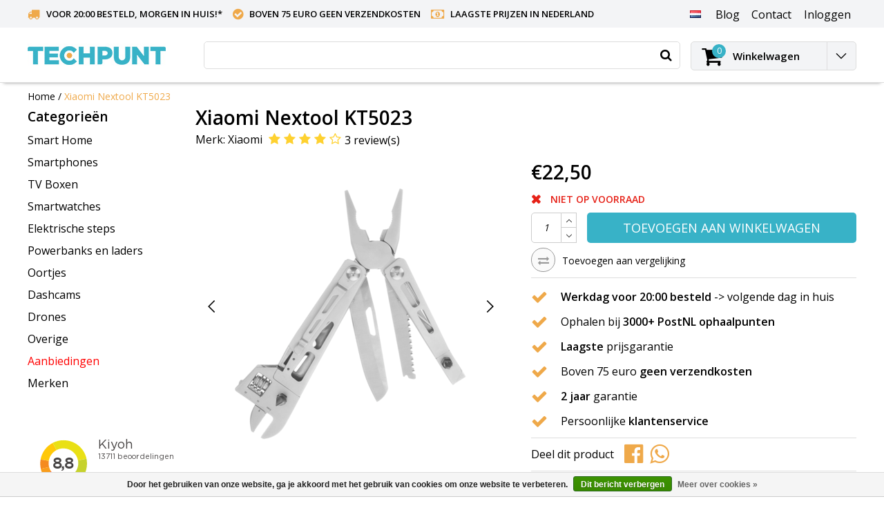

--- FILE ---
content_type: text/html;charset=utf-8
request_url: https://www.techpunt.nl/nl/xiaomi-nextool-kt5023.html
body_size: 24027
content:
<!DOCTYPE html>
<html lang="nl">
  <head>
    <!--
    InStijl Media Ultimate Theme
    Theme by InStijl Media
    https://www.instijlmedia.nl
    
    If you are interested in our special offers or some customizaton, please contact us at info@instijlmedia.nl.
    -->
    <meta charset="utf-8"/>
<!-- [START] 'blocks/head.rain' -->
<!--

  (c) 2008-2026 Lightspeed Netherlands B.V.
  http://www.lightspeedhq.com
  Generated: 21-01-2026 @ 03:13:33

-->
<link rel="canonical" href="https://www.techpunt.nl/nl/xiaomi-nextool-kt5023.html"/>
<link rel="alternate" href="https://www.techpunt.nl/nl/index.rss" type="application/rss+xml" title="Nieuwe producten"/>
<link href="https://cdn.webshopapp.com/assets/cookielaw.css?2025-02-20" rel="stylesheet" type="text/css"/>
<meta name="robots" content="noodp,noydir"/>
<meta name="google-site-verification" content="CBxv7CC_1u7R96TEcnA6kCe658pmwYLPfpXd1zbn_TM"/>
<meta property="og:url" content="https://www.techpunt.nl/nl/xiaomi-nextool-kt5023.html?source=facebook"/>
<meta property="og:site_name" content="TechPunt"/>
<meta property="og:title" content="Xiaomi Nextool KT5023 - TechPunt"/>
<meta property="og:description" content="De Xiaomi Nextool KT5023 is een praktisch stuk gereedschap met maar liefst 9 verschillende tools. Gemaakt van roestvrijstaal en eenvoudig mee te nemen."/>
<meta property="og:image" content="https://cdn.webshopapp.com/shops/256009/files/336128804/xiaomi-xiaomi-nextool-kt5023.jpg"/>
<script>
(function(w,d,s,l,i){w[l]=w[l]||[];w[l].push({'gtm.start':
new Date().getTime(),event:'gtm.js'});var f=d.getElementsByTagName(s)[0],
j=d.createElement(s),dl=l!='dataLayer'?'&l='+l:'';j.async=true;j.src=
'https://www.googletagmanager.com/gtm.js?id='+i+dl;f.parentNode.insertBefore(j,f);
})(window,document,'script','dataLayer','GTM-K7V5SZT');
</script>
<script>
/* CRW - Head injection by InStijl Media - generated at: 12-04-2023 21:55:03 */
var ism_rating = "9.4";
var ism_ratingcount = "10195";
var ism_ratingpage = "https://www.kiyoh.com/reviews/1043366/techpunt";
var ism_last_reviews = '[{"review_id":"8d263087-0741-4c5a-b75d-c9f3adba7d9e","name":"MARC VERLEYSEN","date":"12-04-2023 19:05","score":10,"review":"een aanrader, snelle levering en produkten aan  zeer goede prijs"},{"review_id":"9a977663-324b-4f1f-a181-77a1a1a4b843","name":"Alexander","date":"12-04-2023 12:17","score":8,"review":"Ist sehr lange Lieferzeit und keine Info wie lange es dauert aber bei Nachfrage hat man sich schnell gek\u00fcmmert und promt auch eine Antwort bekommen"},{"review_id":"4a5e3afe-19b0-4ecc-8a95-b0ab2eea5715","name":"Hilde","date":"12-04-2023 11:57","score":9,"review":".."},{"review_id":"7c3b7b1d-ce7d-4f0a-b9f1-4a4962ee8606","name":"Inge","date":"12-04-2023 10:43","score":10,"review":"Achterdochtig was ik toen ik gevraagd werd via mijn vader om bij ze te bestellen, na de revieuws die heel uiteenlopend waren. Vandaar nu ook mijn review. Xiaomi dashcam besteld en binnen een werkdag geleverd. Perfecte communicatie, goede prijs en snelle levering.<br\/>Helemaal top!"},{"review_id":"9daa1d5f-7871-4c49-a75f-e1b75e774543","name":"Stefan","date":"12-04-2023 07:21","score":8,"review":"Op zaterdag in het Paasweekend besteld, op dinsdag geleverd zoals verwacht.<br\/><br\/>Product voldoet aan beschrijving en is netjes verpakt.<br\/><br\/>Goede opvolging via track & trace"},{"review_id":"36a6599f-566c-4ec3-9530-8ac7a7291f84","name":"Ad","date":"11-04-2023 15:13","score":10,"review":"Het bandje van mijn Mi Band 6 was \\"op\\". Bij Techpunt een metalen bandje met magneetsluiting gekocht.<br\/>Snel geleverd. Het bandje is prima."},{"review_id":"ba98f7ff-a4cb-454b-bcdd-30b49fd343cd","name":"Markus","date":"11-04-2023 13:47","score":9,"review":"Funktioniert einwandfrei, schnelle Lieferung trotz Feiertage."},{"review_id":"b790bc00-3f3f-46ca-8b47-49442dbf3f7e","name":"Jasmin","date":"11-04-2023 13:19","score":10,"review":"Gerade ist das Paket angekommen. Es sieht alles gut aus und funktioniert. Die Lieferung war schnell und Zuverl\u00e4ssig."},{"review_id":"ca757f9d-57dd-43cf-a0dc-9de529384df1","name":"Karl","date":"11-04-2023 11:30","score":10,"review":"Zeer snelle service met Techpunt.<br\/><br\/>De BTW werd onmiddellijk netjes verlegd naar Belgi\u00eb, dus geen gedoe met mailing en terugbetalingen voor de Xiaomi Xiaomi Poco X4 GT 8GB 128GB.<br\/>De prijs voor dit toestel was ook de scherpste op de markt momenteel."}]';
var review_system = "<a href=\'https://www.kiyoh.com/reviews/1043366/techpunt\' target=\'_blank\'>KiyOh</a>";
var shop_name = "TechPunt";
var starsColor = "#F39200";
var languages = ["/", "/nl/", "/en/", "/de/", "/da/", "/us/", "/es/", "/fr/", "/fc/", "/it/", "/no/", "/pl/"];

/* Inject Rich Snippets */
    (function(){
        var data = {
                "@context": "http://schema.org",
                "@type": "Organization",
                "name" : "TechPunt",
                "aggregateRating": {
                      "@type": "AggregateRating",
                      "ratingValue" : "9.4",
                      "bestRating" : "10",
                      "reviewCount" : "10195",
                      "worstRating" : "1"
                }
        };
        var script = document.createElement("script");
        script.type = "application/ld+json";
        script.innerHTML = JSON.stringify(data);
        document.getElementsByTagName("head")[0].appendChild(script);
    })(document);
</script>
<!--[if lt IE 9]>
<script src="https://cdn.webshopapp.com/assets/html5shiv.js?2025-02-20"></script>
<![endif]-->
<!-- [END] 'blocks/head.rain' -->
      
	<title>Xiaomi Nextool KT5023 - TechPunt</title>	  
    <meta name="description" content="De Xiaomi Nextool KT5023 is een praktisch stuk gereedschap met maar liefst 9 verschillende tools. Gemaakt van roestvrijstaal en eenvoudig mee te nemen." />
    <meta name="keywords" content="Xiaomi, Xiaomi, Nextool, KT5023" />
    <meta http-equiv="X-UA-Compatible" content="IE=Edge">
    <meta name="viewport" content="width=device-width">
    <meta name="apple-mobile-web-app-capable" content="yes">
    <meta name="apple-mobile-web-app-status-bar-style" content="black">
    <meta property="fb:app_id" content="966242223397117"/>
    <link rel="shortcut icon" href="https://cdn.webshopapp.com/shops/256009/themes/143204/v/1711081/assets/favicon.ico?20230208151409" type="image/x-icon" />

<link href='//fonts.googleapis.com/css?family=Open%20Sans:400,300,600' rel='stylesheet' type='text/css'>

<link rel="stylesheet" type="text/css" href="https://cdn.webshopapp.com/shops/256009/themes/143204/assets/stylesheet.css?20250111132155" />
<link rel="stylesheet" type="text/css" href="https://cdn.webshopapp.com/shops/256009/themes/143204/assets/productpage.css?20250111132155" />
<link rel="stylesheet" type="text/css" href="https://cdn.webshopapp.com/shops/256009/themes/143204/assets/settings.css?20250111132155" />
<link rel="stylesheet" type="text/css" href="https://cdn.webshopapp.com/shops/256009/themes/143204/assets/custom.css?20250111132155" />
<link rel="stylesheet" href="https://cdn.webshopapp.com/shops/256009/themes/143204/assets/responsive.css?20250111132155" />
<script type="text/javascript">
  var template = 'pages/product.rain';
  var searchUrl = "https://www.techpunt.nl/nl/search/";
  var searchBar = 'live';
  var filter_url = '1'
</script>


<!-- Converge Pixel START -->
<script src="https://static.runconverge.com/pixels/wHTcTw.js" async></script>
<script>
  console.log('Converge Pixel active');
  
  window.cvg||(c=window.cvg=function(){c.process?c.process.apply(c,arguments):c.queue.push(arguments)},c.queue=[]);
  cvg({
    method:"track",
    eventName:"$page_load"
  });
  
    
    cvg({
    method: "track",
    eventName: "Viewed Product",
    properties: {
      product_id: "112763136",
      variant_id: "227200255",
      sku: "",
      name: "Xiaomi Nextool KT5023",
      variant_name: "",
      price: 22.50,
      currency: "EUR",
      vendor: "TechPunt",
    },
  });
    
  function converge_addToCart() {
    const product_quantity = $('input[name="quantity"]').val();
  	cvg({
      method: "track",
      eventName: "Added To Cart",
      properties: {
        product_id: "112763136",
        variant_id: "227200255",
        sku: "",
        name: "Xiaomi Nextool KT5023",
        variant_name: "",
        price: 22.50,
        currency: "EUR",
        quantity: product_quantity,
        vendor: "TechPunt",
      },
  	});
  }
    
    
  </script>
<!-- Converge Pixel END -->    <!-- Google tag (gtag.js) -->
    <script async src="https://www.googletagmanager.com/gtag/js?id=G-K47QFNB7L6"></script>
    <script>
      window.dataLayer = window.dataLayer || [];
      function gtag(){dataLayer.push(arguments);}
      gtag('js', new Date());

      gtag('config', 'G-K47QFNB7L6');
    </script>
  </head>
  <body class="body osx webkit">
                    
<script type="text/javascript">
  var google_tag_params = {
  ecomm_prodid: '112763136',
  ecomm_pagetype: 'product',
  ecomm_totalvalue: 22.50,
  };
  
  dataLayer = [{
    google_tag_params: window.google_tag_params
  }];
</script>

        <div id="wrapper" class="wrapper">  
            	     <style>
		.header.sticky #logo .menuIcon, .header-pages #logo .menuIcon{width:0px;!important}
    .header.sticky #logo img, .header-pages #logo img {width:100%!important}
      #wrapper .header.sticky #logo .logo, #wrapper .header.header-pages #logo .logo {padding-left:0px;}
		</style>
		 
<div id="resMenu">
  
  <div class="menu-text">
    <strong>Menu</strong>
  </div>
  
  <div id="resNavCloser">
    <span class="pe-7s-close"></span>
  </div>
  
  <div class="clear"></div>
  
  <div id="resNav">
    <div class="search-mobile-bar"></div>
    <ul>
            <li class="item">
        <a href="https://www.techpunt.nl/nl/smart-home/" title="Smart Home" class="">Smart Home</a>
              </li>
            <li class="item">
        <a href="https://www.techpunt.nl/nl/smartphones/" title="Smartphones" class="">Smartphones</a>
              </li>
            <li class="item">
        <a href="https://www.techpunt.nl/nl/tv-boxen/" title="TV Boxen" class="">TV Boxen</a>
              </li>
            <li class="item">
        <a href="https://www.techpunt.nl/nl/smartwatches/" title="Smartwatches" class="">Smartwatches</a>
              </li>
            <li class="item">
        <a href="https://www.techpunt.nl/nl/elektrische-steps/" title="Elektrische steps" class="">Elektrische steps</a>
                <span class="pe-7s-angle-down"></span>
        <ul>
                    <li class="item">
            <a href="https://www.techpunt.nl/nl/elektrische-steps/elektrische-steps/" title="Elektrische steps">Elektrische steps</a>
                      </li>
                    <li class="item">
            <a href="https://www.techpunt.nl/nl/elektrische-steps/accessoires-en-onderdelen/" title="Accessoires en onderdelen">Accessoires en onderdelen</a>
                      </li>
                  </ul>
              </li>
            <li class="item">
        <a href="https://www.techpunt.nl/nl/powerbanks-en-laders/" title="Powerbanks en laders" class="">Powerbanks en laders</a>
              </li>
            <li class="item">
        <a href="https://www.techpunt.nl/nl/oortjes/" title="Oortjes" class="">Oortjes</a>
              </li>
            <li class="item">
        <a href="https://www.techpunt.nl/nl/dashcams/" title="Dashcams" class="">Dashcams</a>
              </li>
            <li class="item">
        <a href="https://www.techpunt.nl/nl/drones/" title="Drones" class="">Drones</a>
              </li>
            <li class="item">
        <a href="https://www.techpunt.nl/nl/overige/" title="Overige" class="">Overige</a>
              </li>
            <li class="item">
        <a href="https://www.techpunt.nl/nl/aanbiedingen/" title="Aanbiedingen" class="">Aanbiedingen</a>
              </li>
                  
                  <li class="item">
        <a href="https://www.techpunt.nl/nl/brands/" title="Merken">Merken</a>
                <span class="pe-7s-angle-down"></span>
        <ul class="submenu no-subs">
                    <li class="item">
            <a href="https://www.techpunt.nl/nl/brands/nillkin/" title="Nillkin">Nillkin</a>
          </li>
                    <li class="item">
            <a href="https://www.techpunt.nl/nl/brands/syma/" title="Syma">Syma</a>
          </li>
                    <li class="item">
            <a href="https://www.techpunt.nl/nl/brands/xiaomi/" title="Xiaomi">Xiaomi</a>
          </li>
                    <li class="item">
            <a href="https://www.techpunt.nl/nl/brands/xiaomi-70mai/" title="Xiaomi 70Mai">Xiaomi 70Mai</a>
          </li>
                    <li class="item">
            <a href="https://www.techpunt.nl/nl/brands/xiaomi-amazfit/" title="Xiaomi Amazfit">Xiaomi Amazfit</a>
          </li>
                    <li class="item">
            <a href="https://www.techpunt.nl/nl/brands/xiaomi-aqara/" title="Xiaomi Aqara">Xiaomi Aqara</a>
          </li>
                    <li class="item">
            <a href="https://www.techpunt.nl/nl/brands/xiaomi-roborock/" title="Xiaomi Roborock">Xiaomi Roborock</a>
          </li>
                    <li class="item">
            <a href="https://www.techpunt.nl/nl/brands/xiaomi-smartmi/" title="Xiaomi SmartMi">Xiaomi SmartMi</a>
          </li>
                    <li class="item">
            <a href="https://www.techpunt.nl/nl/brands/xiaomi-wanbo/" title="Xiaomi Wanbo">Xiaomi Wanbo</a>
          </li>
                    <li class="item">
            <a href="https://www.techpunt.nl/nl/brands/xiaomi-yeelight/" title="Xiaomi Yeelight">Xiaomi Yeelight</a>
          </li>
                  </ul>
              </li>
                  
                  <li class="item blog">
        <a href="https://www.techpunt.nl/nl/blogs/techpunt-blog/" title="TechPunt Blog">TechPunt Blog</a>
                <span class="pe-7s-angle-down"></span>
        <ul>
                    <li class="item">
            <a href="https://www.techpunt.nl/nl/blogs/techpunt-blog/waarom-de-70mai-a800se-de-beste-dashcam-van-2025-i/" title="Waarom de 70mai A800SE de beste dashcam van 2025 is volgens de ANWB">Waarom de 70mai A800SE de beste dashcam van 2025 is volgens de ANWB</a>
          </li>
                    <li class="item">
            <a href="https://www.techpunt.nl/nl/blogs/techpunt-blog/waarom-tweedekans-producten-bij-techpunt-een-slimm/" title="Waarom Tweedekans-producten bij Techpunt een slimme keuze zijn">Waarom Tweedekans-producten bij Techpunt een slimme keuze zijn</a>
          </li>
                    <li class="item">
            <a href="https://www.techpunt.nl/nl/blogs/techpunt-blog/70mai-dash-cam-4k-t800-de-alleskunner-onder-de-das/" title="70mai Dash Cam 4K T800: de alleskunner onder de dashcams">70mai Dash Cam 4K T800: de alleskunner onder de dashcams</a>
          </li>
                    <li class="item">
            <a href="https://www.techpunt.nl/nl/blogs/techpunt-blog/black-friday-bij-techpunt-korting-tot-50/" title="BLACK FRIDAY BIJ TECHPUNT - Korting tot 50%! ">BLACK FRIDAY BIJ TECHPUNT - Korting tot 50%! </a>
          </li>
                    <li class="item">
            <a href="https://www.techpunt.nl/nl/blogs/techpunt-blog/beleef-de-herfst-met-de-gadgets-van-techpunt/" title="Beleef de Herfst met de Gadgets van Techpunt">Beleef de Herfst met de Gadgets van Techpunt</a>
          </li>
                  </ul>
              </li>
                </ul>
  </div>
</div>      <style>
  /* Cart */
  #resCart .sidenav-products {margin: 0px;float: left;height: 100%;max-height:calc(100% - 303px);overflow: auto;width:100%;}
  #resCart .cart-title {border-bottom: 1px solid #e6e6e6;font-size: 17px;font-weight: 600;padding: 10px 15px;line-height: normal;}
  #resCart .items {display:block;font-size: 14px;font-weight: normal;line-height: 22px;color: #858585;}
  #resCart .cart-title .title {font-size:18px;font-weight:700;}
  #resCart .cart-title .items {font-size:12px;color:#aaa;}
  #resCart .cart-products {padding:0px 0px;}
  #resCart .sidenav-products::-webkit-scrollbar {width:8px;}
  #resCart .sidenav-products::-webkit-scrollbar-track {background: #f1f1f1;}
  #resCart .sidenav-products::-webkit-scrollbar-thumb {background: #aaa;border-radius: 10px;transition: background-color 0.5s ease;}
  #resCart .sidenav-products::-webkit-scrollbar-thumb:hover {background: #aaa;border-radius: 10px;}
  #resCart .cart-products.empty-cart {padding: 15px 15px;}
  #resCart .cart-products table {display: block;float: left;width: 100%;}
  #resCart .cart-products table td {padding:10px 15px;border-bottom:1px solid #eee;}
  #resCart .cart-products table td:nth-child(2) {width:100%;}
  #resCart .cart-products .image-wrap {width:80px;}
  #resCart .cart-products .image-wrap img {width:100%;}
  #resCart .cart-products .image-wrap .image.img-gray {display: block;width: auto;padding: 10%;position: relative;}
  #resCart .cart-products .image-wrap .image.img-gray:after {content: '';position: absolute;display: block;left: 0;top: 0;width: 100%;height: 100%;background: rgba(0,0,0,0.025);}
  #resCart .cart-products .info a.title {display:block;font-size:16px;font-weight:700;}
  #resCart .product-variant{margin: 5px 0;}
  #resCart .cart-products .info .extra-info {display:table-cell;font-size:14px; padding-right: 5px;}
  #resCart .cart-products .info .price {display:table-cell;font-weight:bold; font-size:16px;}
  #resCart .cart-footer {padding: 15px 15px;}
  #resCart .cart-inner {position:absolute;width:100%;height:100%;overflow-x:scroll;}
  #resCart .cart-products table .productbundled ul li {font-size: 13px;}
  #resCart .cart-products table .productbundled ul li i {color: #0bb8e1;}
  #resCart .cart-total {position:absolute;bottom:0px;left:0;width:100%;background:#fff;border-top:1px solid #eee;padding:15px 30px;padding-bottom:82px;}
  #resCart .cart-total .price {font-weight:bold;font-size:16px;}
  #resCart .cart-total .price .title {font-size:14px;font-weight:normal;}
  #resCart .btn-default{margin-top:15px; width:100%; padding:15px; font-size:18px;}
  #resCart .totaltotal{padding-left: 10px;}
  #resCart .total{font-size: 16px;};
  #resCart{box-shadow: grey 5px 10px 20px;}
  
  /* resFunctions */
  #sidebar.sidenav {z-index:7;}
  #sidebar.open.sidenav {z-index:1002;}
  .sidenav {position: fixed;right:-480px;top: 0;max-width:480px;width:100%;height: 100%;background: #fff;z-index:99999;-webkit-transition: all 0.3s ease-in-out 0.3s;-moz-transition: all 0.3s ease-in-out 			0.3s;-o-transition: all 0.3s ease-in-out 0.3s;transition: all 0.3s ease-in-out 0.3s;}
  .sidenav.open {right:0px;}
  .sidenav .title-box-mobile {display:none;}
  .sidenav.ism-account-menu .pe-7s-close {color:#000;}
  .sidenav .pe-7s-close {color: #000;position: absolute;top:3px;right:5px;-webkit-transition: all 0.1s ease-in 0s;-moz-transition: all 0.1s ease-in 0s;-o-transition: all 0.1s ease-in 0s;transition: all 0.1s 		ease-in 0s;cursor: pointer;z-index: 99;font-size: 36px;}
  .sidenav .sidenav-container {height: 100%;overflow-y: auto;padding: 15px;padding-bottom: 90px;}
  .sidenav .sidenav-container .sidenav-content ul li {background:#fff !important;border-bottom:0px solid !important;font-size:14px;line-height:2;padding:0px !important;}
  .sidenav .sidenav-container .sidenav-content ul li i {font-size: 18px;padding-right: 5px;vertical-align: middle;}
  .sidenav .sidenav-container .form-control {border-radius:0px;}
  .sidenav .sidenav-container .form-control:focus {}
  .sidenav .sidenav-container .btn.btn-login {background: #fff;border: 1px solid #ddd;font-size: 14px;font-weight: bold;vertical-align: middle;}
  .sidenav .sidenav-container .btn.btn-login i {padding-left: 5px;vertical-align: middle;font-size: 18px;}
  .sidenav .sidenav-container .gui-button-facebook {background: 100%;border-color:#ddd;font-weight: bold;text-align:center;}
  .sidenav .sidenav-container i.fa.fa-facebook-square {color: #3b5998;display:inline-block;float:none;vertical-align: middle;}
  .sidenav .sidenav-container .text {color:#000;display:inline-block;float:none;font-size:14px !important;line-height: normal !important;vertical-align: middle;padding: 0px;padding-left: 10px;}
  .sidenav .sidenav-container .sidenav-title-box {padding:0px 0px;padding-bottom:0px;}
  .sidenav .sidenav-container .dropdown .header {border-bottom: 1px solid #ddd;display: block;padding:15px;padding-bottom: 15px;}
  .sidenav .sidenav-container .dropdown .header strong {display:block;}
  .sidenav .sidebar-buttons {display:none;}
  .sidenav.open{box-shadow: -5px 0px 10px 1px #aaaaaa;}
  
  .sidenav .sidenav-products .info-container{vertical-align:middle;}
  
  .remove-product-text{white-space:nowrap; padding-right:5px;}
  .remove-product{display:flex;}
  
  @media(max-width:400px){
      .remove-product-text{display:none;}
  }
</style>

<div id="resCart" class="sidenav ism-cart-menu">
   <div class="cart-title">
        Winkelwagen
        <div id="resCartCloser" onclick="$('body, #resCart, .btn-mobile.cart').removeClass('open');">
          <span class="pe-7s-close"></span>
        </div>
     </div>
   <div class="sidenav-products">
           <div class="cart-products empty-cart">
         <div class="cart-content">U heeft geen artikelen in uw winkelwagen</div>
      </div>
            <div class="cart-footer cart-total">
         <table class="total">
                        <tr>
               <td><strong>Totaal</strong></td>
               <td class="totaltotal">€0,00</td>
            </tr>
         </table>
         <a class="btn btn-default mt-2" href="https://www.techpunt.nl/nl/cart/"><i class="ion ion-ios-cart"></i>Bestellen</a>
      </div>
   </div>
</div>      <div class="container">
         
        <div id="topnav">
  <div class="colfull auto">
    <Div class="row">
      <div class="col-sm-9 col-lg-10 col-md-12 ">
        <div class="usp">
  <ul class="usp-list">
    <li class="usp-item">
      <i class="fa fa-truck"></i>
      <span>Voor 20:00 besteld, morgen in huis!<a href="https://www.techpunt.nl/nl/service/verzending/">*</a></span>
    </li>
    <li class="usp-item">
      <i class="fa fa-check-circle"></i>
      <span>Boven 75 euro geen verzendkosten</span>
    </li>
    <li class="usp-item">
      <i class="fa fa-money"></i>
      <span>Laagste prijzen in Nederland</span>
    </li>
  </ul>
</div>
      </div>
      
      <div id="global" class="col-sm-3 col-lg-2">
        
                 <div class="languages dropdown">
                  
<ul class="unstyled-list">
   <li class="lang">
                  <a href="" onclick="" title="Nederlands" class="language language-nl">
      <span class="flag"></span>
      </a>
                                                      <ul class="">
                                             <li class="lang">
            <a href="https://www.techpunt.nl/de/go/product/112763136" title="Deutsch" class="language language-de">
            <span class="flag"></span>
            Deutsch
            </a>
         </li>
                                    <li class="lang">
            <a href="https://www.techpunt.nl/en/go/product/112763136" title="English" class="language language-en">
            <span class="flag"></span>
            English
            </a>
         </li>
                                    <li class="lang">
            <a href="https://www.techpunt.nl/fr/go/product/112763136" title="Français" class="language language-fr">
            <span class="flag"></span>
            Français
            </a>
         </li>
                        </ul>
   </li>
</ul>        </div>
                
                
        <div class="dropdown">
          <ul class="unstyled-list">
                        <li class="blog">
              <a href="" onclick="" title="TechPunt Blog">
                <span class="title">Blog</span>
              </a>
                            <ul class="">
                                <li class="">
                  <a href="https://www.techpunt.nl/nl/blogs/techpunt-blog/waarom-de-70mai-a800se-de-beste-dashcam-van-2025-i/" title="Waarom de 70mai A800SE de beste dashcam van 2025 is volgens de ANWB">Waarom de 70mai A800SE de beste dashcam van 2025 is volgens de ANWB</a>
                </li>
                                <li class="">
                  <a href="https://www.techpunt.nl/nl/blogs/techpunt-blog/waarom-tweedekans-producten-bij-techpunt-een-slimm/" title="Waarom Tweedekans-producten bij Techpunt een slimme keuze zijn">Waarom Tweedekans-producten bij Techpunt een slimme keuze zijn</a>
                </li>
                                <li class="">
                  <a href="https://www.techpunt.nl/nl/blogs/techpunt-blog/70mai-dash-cam-4k-t800-de-alleskunner-onder-de-das/" title="70mai Dash Cam 4K T800: de alleskunner onder de dashcams">70mai Dash Cam 4K T800: de alleskunner onder de dashcams</a>
                </li>
                                <li class="">
                  <a href="https://www.techpunt.nl/nl/blogs/techpunt-blog/black-friday-bij-techpunt-korting-tot-50/" title="BLACK FRIDAY BIJ TECHPUNT - Korting tot 50%! ">BLACK FRIDAY BIJ TECHPUNT - Korting tot 50%! </a>
                </li>
                                <li class="">
                  <a href="https://www.techpunt.nl/nl/blogs/techpunt-blog/beleef-de-herfst-met-de-gadgets-van-techpunt/" title="Beleef de Herfst met de Gadgets van Techpunt">Beleef de Herfst met de Gadgets van Techpunt</a>
                </li>
                              </ul>
                          </li>
                      </ul>
        </div>
        <div class="link">
          <ul>
            <li>
              <a href="https://www.techpunt.nl/nl/service/" onclick="">
                <span class="title">Contact</span>
              </a>
            </li>
          </ul>
        </div>
        <div class="dropdown">
          <ul>
            <li>
              <a href="" onclick="">
                <span class="title">Inloggen</span>
              </a>
              <div class="account submenu border-box unstyled-list">
                                <div class="login-header">
                  <strong>Mijn account</strong>
                </div>
                                <div class="login-content">
                                    <div id="login">
                    <form action="https://www.techpunt.nl/nl/account/loginPost/" method="post" id="form_login">
                      <input type="hidden" name="key" value="926c0dbfce87e1753f2733037d3776e3" />
                      <div class="login-input">
                        <input type="hidden" name="type" value="login" />
                        <input type="text" name="email" placeholder="E-mail" onfocus="if(this.value=='E-mail'){this.value='';};" class="cat-myacc" />
                        <input type="password" class="cat-myacc" name="password" placeholder="Wachtwoord" onfocus="if(this.value=='Wachtwoord'){this.value='';};" />
                      </div>
                      <div class="account-buttons">
                        <div class="btn btn-default reg-acc">
                          <a href="#" onclick="$('#form_login').submit();" title="Inloggen">Inloggen </a>
                        </div>
                        <div class="register">
                          <strong>Nieuwe klant?</strong>
                          <div class="btn btn-default new-acc">
                            <a href="https://www.techpunt.nl/nl/account/" title="Registreren" rel="nofollow">Registreren</a>
                          </div>
                          <div class="clear"></div>
                        </div>
                      </div>
                    </form>
                  </div>
                                  </div>
              </div>
            </li>
          </ul>
        </div>
      </div>
    </div>   
  </div>
</div><header id="header" class="header header-pages topnav-active">
  <div class="colfull auto">
    <div class="header-content">
      <div id="logo" class="col-xsm-2 col-lg-3 col-md-3 col-sd-12">
        
        <div id="resNavOpener" class="menuIcon table-cell">
          <div class="buttonContainer">
            <div class="miniBar"></div>
            <div class="miniBar middle"></div>
            <div class="miniBar"></div>
          </div>
          
                    <div class="nav-menu">
            <nav class="navigation">
  <div class="nav nav-container">
    <div class="nav-title-box">
      <strong>Categorieën</strong>
    </div>
    <div class="navbar">
      <ul class="nav">
                <li class="item">
          <a href="https://www.techpunt.nl/nl/smart-home/" title="Smart Home" class="itemlink">
                              Smart Home
                       
            </span>
                      </a>
          
                      </li>
                    <li class="item">
          <a href="https://www.techpunt.nl/nl/smartphones/" title="Smartphones" class="itemlink">
                              Smartphones
                       
            </span>
                      </a>
          
                      </li>
                    <li class="item">
          <a href="https://www.techpunt.nl/nl/tv-boxen/" title="TV Boxen" class="itemlink">
                              TV Boxen
                       
            </span>
                      </a>
          
                      </li>
                    <li class="item">
          <a href="https://www.techpunt.nl/nl/smartwatches/" title="Smartwatches" class="itemlink">
                              Smartwatches
                       
            </span>
                      </a>
          
                      </li>
                    <li class="item">
          <a href="https://www.techpunt.nl/nl/elektrische-steps/" title="Elektrische steps" class="itemlink">
                              Elektrische steps
                       
            </span>
            <i class="pe-7s-angle-right"></i>          </a>
          
                                                  <div class="subnav nav-dropdown">                    <ul class="menu-row">
                                                <li class="1 subitem">
            <a href="https://www.techpunt.nl/nl/elektrische-steps/elektrische-steps/" title="Elektrische steps" class="subitemlink">
              <span class="title">Elektrische steps</span>
                          </a>
                        </li>
                                                            <li class="2 subitem">
            <a href="https://www.techpunt.nl/nl/elektrische-steps/accessoires-en-onderdelen/" title="Accessoires en onderdelen" class="subitemlink">
              <span class="title">Accessoires en onderdelen</span>
                          </a>
                        </li>
                                                </ul>
                        </div>
                        </li>
                    <li class="item">
          <a href="https://www.techpunt.nl/nl/powerbanks-en-laders/" title="Powerbanks en laders" class="itemlink">
                              Powerbanks en laders
                       
            </span>
                      </a>
          
                      </li>
                    <li class="item">
          <a href="https://www.techpunt.nl/nl/oortjes/" title="Oortjes" class="itemlink">
                              Oortjes
                       
            </span>
                      </a>
          
                      </li>
                    <li class="item">
          <a href="https://www.techpunt.nl/nl/dashcams/" title="Dashcams" class="itemlink">
                              Dashcams
                       
            </span>
                      </a>
          
                      </li>
                    <li class="item">
          <a href="https://www.techpunt.nl/nl/drones/" title="Drones" class="itemlink">
                              Drones
                       
            </span>
                      </a>
          
                      </li>
                    <li class="item">
          <a href="https://www.techpunt.nl/nl/overige/" title="Overige" class="itemlink">
                              Overige
                       
            </span>
                      </a>
          
                      </li>
                    <li class="item">
          <a href="https://www.techpunt.nl/nl/aanbiedingen/" title="Aanbiedingen" class="itemlink">
                       <span class="collection-title" style="color:red">
                   Aanbiedingen
                         
            </span>
                      </a>
          
                      </li>
                                		        		        		      			    				<li class="item">
              <a href=https://www.techpunt.nl/nl/brands/ class="itemlink">
                Merken
              </a>
    				</li>
      			            </ul>
    

            </div>
            </div>
            </nav>          </div>
                  </div>
        
        <div class="logo table-cell">
          <a href="https://www.techpunt.nl/nl/" alt="TechPunt">
                        <img src="https://cdn.webshopapp.com/shops/256009/themes/143204/v/2530871/assets/logo.png?20250111132035" alt="logo" class="img-responsive" />
                      </a>
        </div>
        
        <div class="cart-button">
          <a href="https://www.techpunt.nl/nl/cart/" title="Winkelwagen">
            <div class="cart-icon">
              <i class="fa fa-shopping-cart" aria-hidden="true"></i>
              <span class="cart-count">0</span>
            </div>
          </a>
        </div>
              </div>
      <div id="search" class="col-xsm-6 col-lg-7 col-md-7 col-sd-12">
        <div class="searchnav   live">
          <form action="https://www.techpunt.nl/nl/search/" method="get" id="formSearch">
            <input type="search" name="q" autocomplete="off" value="" placeholder="Waar bent u naar op zoek?"/>
                        <button id="searchButton"><li class="fa fa-search"></li></button>
            <div class="autocomplete">
                            <div class="products products-livesearch clear"></div>
              <div class="notfound">Geen producten gevonden...</div>
              <div class="more clear"><a class="item-add-btn livesearch" href="https://www.techpunt.nl/nl/search/">Bekijk alle resultaten <span>(0)</span></a></div>
            </div>
          </form>
        </div>
        
                <div class="hallmark">
                    <img src="https://cdn.webshopapp.com/shops/256009/themes/143204/assets/hallmark.png?20250111132155" width="100" alt="" class="img-responsive" />
                  </div>
              </div>
      <div id="cart" class="col-xsm-2 col-lg-2 col-md-2">
        <div class="cart-vertical">
          <div class="cart-button">
            <a href="https://www.techpunt.nl/nl/cart/" title="Winkelwagen">
              <div class="cart-icon">
                <i class="fa fa-shopping-cart" aria-hidden="true"></i>
                <span class="cart-count">0</span>
              </div>
              <strong>Winkelwagen</strong>
            </a>
            
            
            
            <div class="dropdown cart-dropdown">
              <ul>
                <li>
                  <a href="" onclick="" class="cart-icon-arrow no-transistion">
                    <i class="pe-7s-angle-down" aria-hidden="true"></i>
                  </a>
                                      <div class="submenu subright unstyled-list empty-cart">
                      <div class="cart-title">Winkelwagen<span class="items">0 Producten</span></div>
                      <div class="cart-content">U heeft geen artikelen in uw winkelwagen</div>
                    </div>
                                      </li>
                  </ul>
                  </div>
                </div>
                  
                </div>
                </div>
                </div>
                </div>
                </header>        <main id="main" class="page">
                    <div class="colfull auto">
                        <div class="product-dropdown">
  <div class="colfull auto">
    <div class="product-dropdown-wrap">
      <div class="product-dropdown-thumb">
        <img src="https://cdn.webshopapp.com/shops/256009/files/336128804/65x65x2/xiaomi-xiaomi-nextool-kt5023.jpg" alt="Xiaomi Xiaomi Nextool KT5023" class="product-thumbnail" />
      </div>
      <div class="product-dropdown-info">
        <strong class="product-title" itemprop="name" content="Xiaomi Xiaomi Nextool KT5023">Xiaomi Nextool KT5023</strong>
                <strong class="price">€22,50</strong>
                      </div>
      <div class="product-dropdown-cart">
        <a  href="javascript:;" onclick="$('#product_configure_form').submit();" class="btn btn-default btn-shoppingcart" title="Toevoegen aan winkelwagen">
          <i class="fa fa-shopping-cart"></i>
          <span>Toevoegen aan winkelwagen</span>
        </a>
      </div>
    </div>
  </div>
</div>

<div class="productpage row" itemscope itemtype="http://schema.org/Product">
  
  <div class="breadcrumbs col-sm-12 text-left">
                      <a href="https://www.techpunt.nl/nl/" title="Home">Home</a>
        / <a href="https://www.techpunt.nl/nl/xiaomi-nextool-kt5023.html" class="crumb active last" title="Xiaomi Nextool KT5023" >Xiaomi Nextool KT5023</a>
        </div>
    
    <div id="sidebar" class="col-xsm-2">
  <div id="nav-categories" class="nav-container">
    <div class="nav-title-box">
      <strong>Categorieën</strong>
    </div>
    <div class="navbar">
      <ul>
                <li class="item">
          <a href="https://www.techpunt.nl/nl/smart-home/" title="Smart Home" class="itemlink" >
            <span class="title">Smart Home</span>
          </a>
        </li>
                <li class="item">
          <a href="https://www.techpunt.nl/nl/smartphones/" title="Smartphones" class="itemlink" >
            <span class="title">Smartphones</span>
          </a>
        </li>
                <li class="item">
          <a href="https://www.techpunt.nl/nl/tv-boxen/" title="TV Boxen" class="itemlink" >
            <span class="title">TV Boxen</span>
          </a>
        </li>
                <li class="item">
          <a href="https://www.techpunt.nl/nl/smartwatches/" title="Smartwatches" class="itemlink" >
            <span class="title">Smartwatches</span>
          </a>
        </li>
                <li class="item">
          <a href="https://www.techpunt.nl/nl/elektrische-steps/" title="Elektrische steps" class="itemlink" >
            <span class="title">Elektrische steps</span>
          </a>
        </li>
                <li class="item">
          <a href="https://www.techpunt.nl/nl/powerbanks-en-laders/" title="Powerbanks en laders" class="itemlink" >
            <span class="title">Powerbanks en laders</span>
          </a>
        </li>
                <li class="item">
          <a href="https://www.techpunt.nl/nl/oortjes/" title="Oortjes" class="itemlink" >
            <span class="title">Oortjes</span>
          </a>
        </li>
                <li class="item">
          <a href="https://www.techpunt.nl/nl/dashcams/" title="Dashcams" class="itemlink" >
            <span class="title">Dashcams</span>
          </a>
        </li>
                <li class="item">
          <a href="https://www.techpunt.nl/nl/drones/" title="Drones" class="itemlink" >
            <span class="title">Drones</span>
          </a>
        </li>
                <li class="item">
          <a href="https://www.techpunt.nl/nl/overige/" title="Overige" class="itemlink" >
            <span class="title">Overige</span>
          </a>
        </li>
                <li class="item">
          <a href="https://www.techpunt.nl/nl/aanbiedingen/" title="Aanbiedingen" class="itemlink" style="color:red;">
            <span class="title">Aanbiedingen</span>
          </a>
        </li>
            		<li class="item">
          <a href="https://www.techpunt.nl/nl/brands/" title="Merken" class="itemlink">
            Merken
          </a>
    		</li>
      </ul>
    </div>
  </div>
<!-- KIYOH WIDGET --> 
	<div class="kiyoh-widget">
            <iframe frameborder="1" allowtransparency="true" src="https://www.kiyoh.com/retrieve-widget.html?color=white&button=false&lang=nl&tenantId=98&locationId=1043366" width="150" height="150"></iframe>
  </div>
<!-- end kiyoh widget -->

  
  <div id="nav-payments" class="nav-container">
<iframe height="205" src="//tweakers.net/shopwidget/9985/"></iframe>
      </div>
  
    <div id="nav-shipping" class="nav-container">
    <div class="nav-title-box">
      <strong class="text">Verzending</strong>
    </div>
    <div class="content-box">
            <div class="shipping">
        <a href="https://www.techpunt.nl/nl/service/shipping-returns/" title="Verzending">
          <img src="https://cdn.webshopapp.com/shops/256009/themes/143204/assets/shipping-1.jpg?20250111132155" alt="" width="30" />
        </a>
      </div>
                  <div class="shipping">
        <a href="https://www.techpunt.nl/nl/service/shipping-returns/" title="Verzending">
          <img src="https://cdn.webshopapp.com/shops/256009/themes/143204/assets/shipping-2.jpg?20250111132155" alt="" width="30" />
        </a>
      </div>
                  <div class="shipping">
        <a href="https://www.techpunt.nl/nl/service/shipping-returns/" title="Verzending">
          <img src="https://cdn.webshopapp.com/shops/256009/themes/143204/assets/shipping-3.jpg?20250111132155" alt="" width="30" />
        </a>
      </div>
          </div>
  </div>
    
        
      <div id="blogs">
      <div class="blogs">
                <div class="blog">
          <div class="title-box">
            <strong>Blog</strong>
          </div>
          <div class="blog-container">
                        <div class="article-item">
              <div class="article">
                <div class="post-image">
                  <a href="https://www.techpunt.nl/nl/blogs/techpunt-blog/waarom-de-70mai-a800se-de-beste-dashcam-van-2025-i/" title="Waarom de 70mai A800SE de beste dashcam van 2025 is volgens de ANWB">
                    <img src="https://cdn.webshopapp.com/shops/256009/files/488994166/285x205x3/waarom-de-70mai-a800se-de-beste-dashcam-van-2025-i.jpg" alt="Waarom de 70mai A800SE de beste dashcam van 2025 is volgens de ANWB" class="img-responsive" />
                  </a>
                </div>
                <div class="post-info">
                  <em class="post-time">December 16, 2025</em>
                  <a href="https://www.techpunt.nl/nl/blogs/techpunt-blog/waarom-de-70mai-a800se-de-beste-dashcam-van-2025-i/" title="Waarom de 70mai A800SE de beste dashcam van 2025 is volgens de ANWB"><strong class="post-title">Waarom de 70mai A800SE de beste dashcam van 2025 is volgens de ANWB</strong></a>
                                    <a class="post-btn readmore" href="https://www.techpunt.nl/nl/blogs/techpunt-blog/waarom-de-70mai-a800se-de-beste-dashcam-van-2025-i/">Lees meer</a>
                </div>
              </div>
            </div>
                        <div class="article-item">
              <div class="article">
                <div class="post-image">
                  <a href="https://www.techpunt.nl/nl/blogs/techpunt-blog/waarom-tweedekans-producten-bij-techpunt-een-slimm/" title="Waarom Tweedekans-producten bij Techpunt een slimme keuze zijn">
                    <img src="https://cdn.webshopapp.com/shops/256009/files/488092902/285x205x3/waarom-tweedekans-producten-bij-techpunt-een-slimm.jpg" alt="Waarom Tweedekans-producten bij Techpunt een slimme keuze zijn" class="img-responsive" />
                  </a>
                </div>
                <div class="post-info">
                  <em class="post-time">December 11, 2025</em>
                  <a href="https://www.techpunt.nl/nl/blogs/techpunt-blog/waarom-tweedekans-producten-bij-techpunt-een-slimm/" title="Waarom Tweedekans-producten bij Techpunt een slimme keuze zijn"><strong class="post-title">Waarom Tweedekans-producten bij Techpunt een slimme keuze zijn</strong></a>
                                    <a class="post-btn readmore" href="https://www.techpunt.nl/nl/blogs/techpunt-blog/waarom-tweedekans-producten-bij-techpunt-een-slimm/">Lees meer</a>
                </div>
              </div>
            </div>
                        <div class="article-item">
              <div class="article">
                <div class="post-image">
                  <a href="https://www.techpunt.nl/nl/blogs/techpunt-blog/70mai-dash-cam-4k-t800-de-alleskunner-onder-de-das/" title="70mai Dash Cam 4K T800: de alleskunner onder de dashcams">
                    <img src="https://cdn.webshopapp.com/shops/256009/files/485586940/285x205x3/70mai-dash-cam-4k-t800-de-alleskunner-onder-de-das.jpg" alt="70mai Dash Cam 4K T800: de alleskunner onder de dashcams" class="img-responsive" />
                  </a>
                </div>
                <div class="post-info">
                  <em class="post-time">December 10, 2025</em>
                  <a href="https://www.techpunt.nl/nl/blogs/techpunt-blog/70mai-dash-cam-4k-t800-de-alleskunner-onder-de-das/" title="70mai Dash Cam 4K T800: de alleskunner onder de dashcams"><strong class="post-title">70mai Dash Cam 4K T800: de alleskunner onder de dashcams</strong></a>
                                    <a class="post-btn readmore" href="https://www.techpunt.nl/nl/blogs/techpunt-blog/70mai-dash-cam-4k-t800-de-alleskunner-onder-de-das/">Lees meer</a>
                </div>
              </div>
            </div>
                      </div>
          <div class="clear"></div>
        </div>
        <a href="https://www.techpunt.nl/nl/blogs/techpunt-blog/" title="">Alle blogartikelen ></a>
              </div>
    </div>
    </div>
    
    <div class="page-head product col-xsm-8 col-lg-12">
      <div class="row">
        <div class="product-title-box col-sm-12">
                    <h1 class="product-title" itemprop="name" content="Xiaomi Nextool KT5023">Xiaomi Nextool KT5023</h1>
                    <div class="desc">
                        <div class="product-brand">
              <span>Merk:</span>
              <a href="https://www.techpunt.nl/nl/brands/xiaomi/" title="Xiaomi">Xiaomi</a>
            </div>
                        <div class="product-reviews">
                                                        
                            <span class="stars">
                                <i class="fa fa-star" aria-hidden="true"></i>
                                <i class="fa fa-star" aria-hidden="true"></i>
                                <i class="fa fa-star" aria-hidden="true"></i>
                                <i class="fa fa-star" aria-hidden="true"></i>
                                                                <i class="fa fa-star-o"></i>
                                              </span>
                            <div class="review-text"><a href="#reviews">3 review(s)</a></div>
                          </div>
          </div>
                  </div>
        <div class="page-title col-sm-6 col-sd-12">        
          <div class="zoombox">
            <div id="main-image" class="product-image">
              <meta itemprop="image" content="https://cdn.webshopapp.com/shops/256009/files/336128804/300x250x2/xiaomi-xiaomi-nextool-kt5023.jpg" />                                          <div class="custom-nav">
                <a href="" onclick="return false;" class="prev"><i class="pe-7s-angle-left"></i></a>
                <a href="" onclick="return false;" class="next"><i class="pe-7s-angle-right"></i></a>
              </div>
                            <div id="product-image" class="product-image-main owl-carousel"> 
                                <a href="https://cdn.webshopapp.com/shops/256009/files/336128804/xiaomi-xiaomi-nextool-kt5023.jpg" class="product-image-url fancybox first" data-image-id="336128804" data-fancybox="main">             
                                                      <img src="https://cdn.webshopapp.com/shops/256009/files/336128804/450x450x2/xiaomi-xiaomi-nextool-kt5023.jpg" alt="Xiaomi Xiaomi Nextool KT5023" data-original-url="https://cdn.webshopapp.com/shops/256009/files/336128804/335x281x2/xiaomi-xiaomi-nextool-kt5023.jpg" data-featured-url="https://cdn.webshopapp.com/shops/256009/files/336128804/xiaomi-xiaomi-nextool-kt5023.jpg" class="product-image-img">
                                                    </a> 
                                <a href="https://cdn.webshopapp.com/shops/256009/files/336128806/xiaomi-xiaomi-nextool-kt5023.jpg" class="product-image-url fancybox" data-image-id="336128806" data-fancybox="main">             
                                                      <img src="https://cdn.webshopapp.com/shops/256009/files/336128806/450x450x2/xiaomi-xiaomi-nextool-kt5023.jpg" alt="Xiaomi Xiaomi Nextool KT5023" data-original-url="https://cdn.webshopapp.com/shops/256009/files/336128806/335x281x2/xiaomi-xiaomi-nextool-kt5023.jpg" data-featured-url="https://cdn.webshopapp.com/shops/256009/files/336128806/xiaomi-xiaomi-nextool-kt5023.jpg" class="product-image-img">
                                                    </a> 
                                <a href="https://cdn.webshopapp.com/shops/256009/files/336128808/xiaomi-xiaomi-nextool-kt5023.jpg" class="product-image-url fancybox" data-image-id="336128808" data-fancybox="main">             
                                                      <img src="https://cdn.webshopapp.com/shops/256009/files/336128808/450x450x2/xiaomi-xiaomi-nextool-kt5023.jpg" alt="Xiaomi Xiaomi Nextool KT5023" data-original-url="https://cdn.webshopapp.com/shops/256009/files/336128808/335x281x2/xiaomi-xiaomi-nextool-kt5023.jpg" data-featured-url="https://cdn.webshopapp.com/shops/256009/files/336128808/xiaomi-xiaomi-nextool-kt5023.jpg" class="product-image-img">
                                                    </a> 
                                <a href="https://cdn.webshopapp.com/shops/256009/files/336128801/xiaomi-xiaomi-nextool-kt5023.jpg" class="product-image-url fancybox" data-image-id="336128801" data-fancybox="main">             
                                                      <img src="https://cdn.webshopapp.com/shops/256009/files/336128801/450x450x2/xiaomi-xiaomi-nextool-kt5023.jpg" alt="Xiaomi Xiaomi Nextool KT5023" data-original-url="https://cdn.webshopapp.com/shops/256009/files/336128801/335x281x2/xiaomi-xiaomi-nextool-kt5023.jpg" data-featured-url="https://cdn.webshopapp.com/shops/256009/files/336128801/xiaomi-xiaomi-nextool-kt5023.jpg" class="product-image-img">
                                                    </a> 
                                <a href="https://cdn.webshopapp.com/shops/256009/files/336128802/xiaomi-xiaomi-nextool-kt5023.jpg" class="product-image-url fancybox" data-image-id="336128802" data-fancybox="main">             
                                                      <img src="https://cdn.webshopapp.com/shops/256009/files/336128802/450x450x2/xiaomi-xiaomi-nextool-kt5023.jpg" alt="Xiaomi Xiaomi Nextool KT5023" data-original-url="https://cdn.webshopapp.com/shops/256009/files/336128802/335x281x2/xiaomi-xiaomi-nextool-kt5023.jpg" data-featured-url="https://cdn.webshopapp.com/shops/256009/files/336128802/xiaomi-xiaomi-nextool-kt5023.jpg" class="product-image-img">
                                                    </a> 
                                <a href="https://cdn.webshopapp.com/shops/256009/files/336128805/xiaomi-xiaomi-nextool-kt5023.jpg" class="product-image-url fancybox" data-image-id="336128805" data-fancybox="main">             
                                                      <img src="https://cdn.webshopapp.com/shops/256009/files/336128805/450x450x2/xiaomi-xiaomi-nextool-kt5023.jpg" alt="Xiaomi Xiaomi Nextool KT5023" data-original-url="https://cdn.webshopapp.com/shops/256009/files/336128805/335x281x2/xiaomi-xiaomi-nextool-kt5023.jpg" data-featured-url="https://cdn.webshopapp.com/shops/256009/files/336128805/xiaomi-xiaomi-nextool-kt5023.jpg" class="product-image-img">
                                                    </a> 
                                <a href="https://cdn.webshopapp.com/shops/256009/files/336128809/xiaomi-xiaomi-nextool-kt5023.jpg" class="product-image-url fancybox" data-image-id="336128809" data-fancybox="main">             
                                                      <img src="https://cdn.webshopapp.com/shops/256009/files/336128809/450x450x2/xiaomi-xiaomi-nextool-kt5023.jpg" alt="Xiaomi Xiaomi Nextool KT5023" data-original-url="https://cdn.webshopapp.com/shops/256009/files/336128809/335x281x2/xiaomi-xiaomi-nextool-kt5023.jpg" data-featured-url="https://cdn.webshopapp.com/shops/256009/files/336128809/xiaomi-xiaomi-nextool-kt5023.jpg" class="product-image-img">
                                                    </a> 
                                <a href="https://cdn.webshopapp.com/shops/256009/files/336129396/xiaomi-xiaomi-nextool-kt5023.jpg" class="product-image-url fancybox" data-image-id="336129396" data-fancybox="main">             
                                                      <img src="https://cdn.webshopapp.com/shops/256009/files/336129396/450x450x2/xiaomi-xiaomi-nextool-kt5023.jpg" alt="Xiaomi Xiaomi Nextool KT5023" data-original-url="https://cdn.webshopapp.com/shops/256009/files/336129396/335x281x2/xiaomi-xiaomi-nextool-kt5023.jpg" data-featured-url="https://cdn.webshopapp.com/shops/256009/files/336129396/xiaomi-xiaomi-nextool-kt5023.jpg" class="product-image-img">
                                                    </a> 
                              </div>
                          </div>
                        <div class="product-thumbs">
              <div id="thumbs" class="thumbs owl-carousel">
                                <a href="" data-image-id="336128804" onclick="return false;" class="">
                                    <img src="https://cdn.webshopapp.com/shops/256009/files/336128804/156x164x1/xiaomi-xiaomi-nextool-kt5023.jpg" alt="Xiaomi Xiaomi Nextool KT5023" class="img-responsive" />
                                  </a>
                                <a href="" data-image-id="336128806" onclick="return false;" class="">
                                    <img src="https://cdn.webshopapp.com/shops/256009/files/336128806/156x164x1/xiaomi-xiaomi-nextool-kt5023.jpg" alt="Xiaomi Xiaomi Nextool KT5023" class="img-responsive" />
                                  </a>
                                <a href="" data-image-id="336128808" onclick="return false;" class="">
                                    <img src="https://cdn.webshopapp.com/shops/256009/files/336128808/156x164x1/xiaomi-xiaomi-nextool-kt5023.jpg" alt="Xiaomi Xiaomi Nextool KT5023" class="img-responsive" />
                                  </a>
                                <a href="" data-image-id="336128801" onclick="return false;" class="">
                                    <img src="https://cdn.webshopapp.com/shops/256009/files/336128801/156x164x1/xiaomi-xiaomi-nextool-kt5023.jpg" alt="Xiaomi Xiaomi Nextool KT5023" class="img-responsive" />
                                  </a>
                                <a href="" data-image-id="336128802" onclick="return false;" class="">
                                    <img src="https://cdn.webshopapp.com/shops/256009/files/336128802/156x164x1/xiaomi-xiaomi-nextool-kt5023.jpg" alt="Xiaomi Xiaomi Nextool KT5023" class="img-responsive" />
                                  </a>
                                <a href="" data-image-id="336128805" onclick="return false;" class="">
                                    <img src="https://cdn.webshopapp.com/shops/256009/files/336128805/156x164x1/xiaomi-xiaomi-nextool-kt5023.jpg" alt="Xiaomi Xiaomi Nextool KT5023" class="img-responsive" />
                                  </a>
                                <a href="" data-image-id="336128809" onclick="return false;" class="">
                                    <img src="https://cdn.webshopapp.com/shops/256009/files/336128809/156x164x1/xiaomi-xiaomi-nextool-kt5023.jpg" alt="Xiaomi Xiaomi Nextool KT5023" class="img-responsive" />
                                  </a>
                                <a href="" data-image-id="336129396" onclick="return false;" class="">
                                    <img src="https://cdn.webshopapp.com/shops/256009/files/336129396/156x164x1/xiaomi-xiaomi-nextool-kt5023.jpg" alt="Xiaomi Xiaomi Nextool KT5023" class="img-responsive" />
                                  </a>
                              </div>  
            </div>
                      </div>
          
        </div>
        
        <div itemprop="offers" itemscope itemtype="http://schema.org/Offer" class="cart col-sm-6 col-sd-12"> 
          
         	          
          <form action="https://www.techpunt.nl/nl/cart/add/227200255/" id="product_configure_form" method="post">
            <meta class="meta-price" itemprop="price" content="22.50" />
            <meta itemprop="priceCurrency" content="EUR" /> 
            <meta itemprop="itemCondition" itemtype="http://schema.org/OfferItemCondition" content="http://schema.org/NewCondition"/>
                        <meta itemprop="availability" content="" />
                        <meta class="meta-currencysymbol" content="€" property="" />
            
            <div class="product-price">
                                          <strong class="price price-new">€22,50</strong>
                          </div>
                        
                        
            <div class="stock">
                                          <div class="outstock">
                <i class="fa fa-times"></i>
                <strong>Niet op voorraad</strong>
              </div>
                                        </div>
            
                        <input type="hidden" name="bundle_id" id="product_configure_bundle_id" value="">
                        <div class="cart-details"> 
                                          <div class="quantity">
                <input type="text" name="quantity" value="1" />
                <div class="change">
                  <a href="javascript:;" onclick="updateQuantity('up');" class="up"><i class="pe-7s-angle-up"></i></a>
                  <a href="javascript:;" onclick="updateQuantity('down');" class="down"><i class="pe-7s-angle-down"></i></a>
                </div>
              </div>
                            <a href="javascript:;" onclick="converge_addToCart(); $('#product_configure_form').submit(); openresCart();" class="btn btn-default btn-shoppingcart cart-quantity" title="Toevoegen aan winkelwagen">
                <span>Toevoegen aan winkelwagen</span>
              </a>
                          </div>
          </form> 
          
          <div class="product-icon">
            <div class="list-details">
                                          <div class="list-item">
                <a class="btn-compare" href="https://www.techpunt.nl/nl/compare/add/227200255/" title="Toevoegen aan vergelijking" rel="nofollow"><i class="fa fa-exchange"></i><span>Toevoegen aan vergelijking</span></a>
              </div>
                          </div>
          </div>
          
                              <div class="product-details">
            
                        <div class="combi combi-details">
              <ul class="combi-list">
                                <li class="combi-item">
                  <i class="fa fa-check"></i>
                  <span><b>Werkdag voor 20:00 besteld</b> -> volgende dag in huis</span>
                </li>
                                                <li class="combi-item">
                  <i class="fa fa-check"></i>
                  <span>Ophalen bij <b>3000+ PostNL ophaalpunten</b></span>
                </li>
                                                <li class="combi-item">
                  <i class="fa fa-check"></i>
                  <span><b>Laagste</b> prijsgarantie</span>
                </li>
                                                <li class="combi-item">
                  <i class="fa fa-check"></i>
                  <span> Boven 75 euro  <b>geen verzendkosten</b></span>
                </li>
                                                <li class="combi-item">
                  <i class="fa fa-check"></i>
                  <span><b>2 jaar</b> garantie</span>
                </li>
                                                <li class="combi-item">
                  <i class="fa fa-check"></i>
                  <span>Persoonlijke <b>klantenservice</b></span>
                </li>
                                                                                                                                                                                                                                                                                                                                                                                                                                                                                                                                                                                                                                                                
                                                                                                                                                                                                                
                                 
                                                                                                                                                                                                                </ul>
                </div>
                <div class="combi">
                                    <div class="socialmedia">
                    <span>Deel dit product</span>
                      
                    <div class="social-icon">
                      <a href="#" target="_blank" onclick="window.open('http://www.facebook.com/share.php?u=https://www.techpunt.nl/nl/xiaomi-nextool-kt5023.html&title=Xiaomi Nextool KT5023', 'Deel Xiaomi Nextool KT5023','status,width=600,height=400'); return false" title="Delen"><i class="fa fa-facebook-official"></i></a>
                    </div>
                                                                                                                                            <div class="social-icon">
                      <a href="https://web.whatsapp.com/send?text=Bekijk dit product: https://www.techpunt.nl/nl/xiaomi-nextool-kt5023.html" target="_blank" onclick="window.open" data-text="Xiaomi Xiaomi Nextool KT5023 | €22,50" data-link="https://www.techpunt.nl/nl/xiaomi-nextool-kt5023.html"><i class="fa fa-whatsapp"></i>
                      </a>
                    </div>
                                                                                <div class="social-icon addthis">
                      <div class="addthis_toolbox addthis_default_style"><a class="addthis_button_compact" title=""></a></div>
                      <script type="text/javascript">var addthis_config = {"data_track_clickback":true};</script>
                      <script type="text/javascript" src="https://s7.addthis.com/js/250/addthis_widget.js#pubid=dennnuz"></script>
                    </div>
                                      </div>
                </div>
                </div>
                
                </div>              
                
                 
                <div class="product-content col-sm-12">
                  <div class="title-box">
                    <strong>Informatie</strong>
                  </div>
                                    <h1>Xiaomi Nextool KT5023</h1>
<h2>Alles in één gadget</h3>
<p>De Xiaomi Nextool KT5023 is een extreem praktisch en multifunctioneel stuk gereedschap. Het is een uiterst handig hulpmiddel om in huis te hebben voor verschillende klusjes en doeleinden. De Nextool kan omschreven worden als een soort gereedschapszakmes met uitvouwbare tools. Zo beschikt het product over maar liefst 9 verschillende soorten instrumenten. De Xiaomi Nextool KT5023 is uitgerust met verschillende soorten tangen zoals een verstelbare moersleutel, een punttang, fijndraadtang en een tang voor dikke draad. Al deze tangen zijn afzonderlijk uitvouwbaar en te gebruiken voor verschillende doeleinden.</p>
<h2>Duurzaam en efficiënt</h3>
<p>Dankzij de Xiaomi Nextool KT5023 is het hebben van een volle gereedschapskist niet meer nodig. Nu heb je alle belangrijke tools bij de hand in één product. Het gereedschap is gemaakt van roestvrij staal dat langdurig meegaat. Het is uiterst slijtvast en corrosiebestendig. Dankzij de kleine afmetingen van 13.3 bij 4.0 bij 2.0 centimeter, is de Nextool overal eenvoudig in je broekzak mee naartoe te nemen.</p>
<p>Het product is ook voorzien van een stevige houtzaag om planken en stokken zonder problemen door te zagen. Het stalen hoofdmes is vlijmscherp en biedt uitkomst voor verschillende klussen. De ingebouwde moersleutel is verstelbaar tot 22mm. Naast al deze handige tools beschikt de Xiaomi Nextool KT5023 ook over een praktische kruiskop- en platkopbitje en een schroevendraaier waar verschillende zeshoekige bits in geplaatst kunnen worden.</p>
<ul>
<li style="list-style-type: none;">
<ul>
<li>Uiterst praktische en functionele tool</li>
<li>Beschikt over maar liefst 9 verschillende types gereedschap</li>
<li>Uitgerust met o.a. verschillende tangen, moersleutel, zaag, mes en schroevendraaiers</li>
<li>Breed inzetbaar voor verschillende klussen en doeleinden</li>
<li>Gemaakt van roestvrijstaal</li>
<li>Praktisch meeneembaar<br /><br /></li>
</ul>
</li>
</ul>
<p><strong>Bestel de Xiaomi Nextool KT5023 direct online! Op werkdagen vóór 20:00 besteld = de volgende werkdag in huis.</strong></p>
                  <style>
                    .productpage .product-content h2 {font-size: 18px;margin-bottom: unset;}
                    .productpage .product-content h3 {font-size: 24px;}
                  </style>
                                  </div>
                                
                                
                                
                                <div id="related" class="col-sm-12">
                  <div class="title-box">
                    <strong>Gerelateerde producten</strong>
                                        <div class="custom-nav">
                      <a href="" onclick="return false;" class="prev"><i class="pe-7s-angle-left"></i></a>
                      <a href="" onclick="return false;" class="next"><i class="pe-7s-angle-right"></i></a>
                    </div>
                                      </div>
                  <div class="products row owl-related owl-carousel">
                                        <div class="productborder">
  <div class="product product-129986131">
    <div class="product-image">
            <div class="product-image1">
        <a href="https://www.techpunt.nl/nl/xiaomi-mi-cordless-screwdriver.html" title="Xiaomi Mi Cordless Screwdriver">
                    <img src="https://cdn.webshopapp.com/shops/256009/files/391140027/211x211x2/xiaomi-mi-cordless-screwdriver.jpg" alt="Xiaomi Mi Cordless Screwdriver" class="img-responsive" />
                  </a>
      </div>
    </div>
    <div class="product-details">
      <div class="product-title">
        
        <a href="https://www.techpunt.nl/nl/xiaomi-mi-cordless-screwdriver.html" title="Xiaomi Mi Cordless Screwdriver" > <span>Xiaomi Mi Cordless Screwdriver</span></a>
      </div>
      <div class="product-price">
                        <strong class="price">€29,95</strong>
              </div>
      
        
            
                  <div class="stars-none filler"><a href="https://www.techpunt.nl/nl/account/review/129986131/">Nog niet gewaardeerd</a></div>
                  
          </div>
  </div>
</div>                                        <div class="productborder">
  <div class="product product-132567808">
    <div class="product-image">
            <div class="discount sale">
        <span class="sale">Sale</span>
      </div>
            <div class="product-image1">
        <a href="https://www.techpunt.nl/nl/xiaomi-mi-16-in-1-ratel-schroevendraaier.html" title="Xiaomi Mi 16-in-1 Ratel Schroevendraaier">
                    <img src="https://cdn.webshopapp.com/shops/256009/files/397473474/211x211x2/xiaomi-mi-16-in-1-ratel-schroevendraaier.jpg" alt="Xiaomi Mi 16-in-1 Ratel Schroevendraaier" class="img-responsive" />
                  </a>
      </div>
    </div>
    <div class="product-details">
      <div class="product-title">
        
        <a href="https://www.techpunt.nl/nl/xiaomi-mi-16-in-1-ratel-schroevendraaier.html" title="Xiaomi Mi 16-in-1 Ratel Schroevendraaier" > <span>Xiaomi Mi 16-in-1 Ratel Schroevendraaier</span></a>
      </div>
      <div class="product-price">
                <span class="price-old line-through">€22,50</span>
                        <strong class="price">€19,95</strong>
              </div>
      
        
            
                  <div class="stars-none filler"><a href="https://www.techpunt.nl/nl/account/review/132567808/">Nog niet gewaardeerd</a></div>
                  
          </div>
  </div>
</div>                                        <div class="productborder">
  <div class="product product-107224514">
    <div class="product-image">
            <div class="discount sale">
        <span class="sale">Sale</span>
      </div>
            <div class="product-image1">
        <a href="https://www.techpunt.nl/nl/xiaomi-wowstick-1f-elektrische-schroevendraaier.html" title="Xiaomi WOWStick 1F+ Elektrische Schroevendraaier">
                    <img src="https://cdn.webshopapp.com/shops/256009/files/318407925/211x211x2/xiaomi-wowstick-1f-elektrische-schroevendraaier.jpg" alt="Xiaomi WOWStick 1F+ Elektrische Schroevendraaier" class="img-responsive" />
                  </a>
      </div>
    </div>
    <div class="product-details">
      <div class="product-title">
        
        <a href="https://www.techpunt.nl/nl/xiaomi-wowstick-1f-elektrische-schroevendraaier.html" title="Xiaomi WOWStick 1F+ Elektrische Schroevendraaier" > <span>Xiaomi WOWStick 1F+ Elektrische Schroevendraaier</span></a>
      </div>
      <div class="product-price">
                <span class="price-old line-through">€39,95</span>
                        <strong class="price">€24,95</strong>
              </div>
      
        
            
                  <div class="stars">
                                
                <span class="stars">
                    <i class="fa fa-star" aria-hidden="true"></i>
                    <i class="fa fa-star" aria-hidden="true"></i>
                    <i class="fa fa-star" aria-hidden="true"></i>
                    <i class="fa fa-star" aria-hidden="true"></i>
                    <i class="fa fa-star" aria-hidden="true"></i>
                            </span>
              </div>
                  
          </div>
  </div>
</div>                                        <div class="productborder">
  <div class="product product-103751147">
    <div class="product-image">
            <div class="product-image1">
        <a href="https://www.techpunt.nl/nl/xiaomi-wiha-schroevendraaierset.html" title="Xiaomi Wiha Schroevendraaierset">
                    <img src="https://cdn.webshopapp.com/shops/256009/files/322403582/211x211x2/xiaomi-wiha-schroevendraaierset.jpg" alt="Xiaomi Wiha Schroevendraaierset" class="img-responsive" />
                  </a>
      </div>
    </div>
    <div class="product-details">
      <div class="product-title">
        
        <a href="https://www.techpunt.nl/nl/xiaomi-wiha-schroevendraaierset.html" title="Xiaomi Wiha Schroevendraaierset" > <span>Xiaomi Wiha Schroevendraaierset</span></a>
      </div>
      <div class="product-price">
                        <strong class="price">€16,95</strong>
              </div>
      
        
            
                  <div class="stars">
                                
                <span class="stars">
                    <i class="fa fa-star" aria-hidden="true"></i>
                    <i class="fa fa-star" aria-hidden="true"></i>
                    <i class="fa fa-star" aria-hidden="true"></i>
                    <i class="fa fa-star" aria-hidden="true"></i>
                                        <i class="fa fa-star-o"></i>
                            </span>
              </div>
                  
          </div>
  </div>
</div>                                        <div class="productborder">
  <div class="product product-112349299">
    <div class="product-image">
            <div class="product-image1">
        <a href="https://www.techpunt.nl/nl/xiaomi-atuman-duka-rs1-ratelsleutelset.html" title="Xiaomi ATuMan DUKA RS1 Ratelsleutelset">
                    <img src="https://cdn.webshopapp.com/shops/256009/files/334945094/211x211x2/xiaomi-atuman-duka-rs1-ratelsleutelset.jpg" alt="Xiaomi ATuMan DUKA RS1 Ratelsleutelset" class="img-responsive" />
                  </a>
      </div>
    </div>
    <div class="product-details">
      <div class="product-title">
        
        <a href="https://www.techpunt.nl/nl/xiaomi-atuman-duka-rs1-ratelsleutelset.html" title="Xiaomi ATuMan DUKA RS1 Ratelsleutelset" > <span>Xiaomi ATuMan DUKA RS1 Ratelsleutelset</span></a>
      </div>
      <div class="product-price">
                        <strong class="price">€19,95</strong>
              </div>
      
        
            
                  <div class="stars">
                                
                <span class="stars">
                    <i class="fa fa-star" aria-hidden="true"></i>
                    <i class="fa fa-star" aria-hidden="true"></i>
                    <i class="fa fa-star" aria-hidden="true"></i>
                    <i class="fa fa-star" aria-hidden="true"></i>
                    <i class="fa fa-star" aria-hidden="true"></i>
                            </span>
              </div>
                  
          </div>
  </div>
</div>                                        <div class="productborder">
  <div class="product product-112504806">
    <div class="product-image">
            <div class="product-image1">
        <a href="https://www.techpunt.nl/nl/xiaomi-wowstick-1p-elektrische-schroevendraaier.html" title="Xiaomi Wowstick 1P+ Elektrische Schroevendraaier">
                    <img src="https://cdn.webshopapp.com/shops/256009/files/335369429/211x211x2/xiaomi-wowstick-1p-elektrische-schroevendraaier.jpg" alt="Xiaomi Wowstick 1P+ Elektrische Schroevendraaier" class="img-responsive" />
                  </a>
      </div>
    </div>
    <div class="product-details">
      <div class="product-title">
        
        <a href="https://www.techpunt.nl/nl/xiaomi-wowstick-1p-elektrische-schroevendraaier.html" title="Xiaomi Wowstick 1P+ Elektrische Schroevendraaier" > <span>Xiaomi Wowstick 1P+ Elektrische Schroevendraaier</span></a>
      </div>
      <div class="product-price">
                        <strong class="price">€29,95</strong>
              </div>
      
        
            
                  <div class="stars">
                                
                <span class="stars">
                    <i class="fa fa-star" aria-hidden="true"></i>
                    <i class="fa fa-star" aria-hidden="true"></i>
                    <i class="fa fa-star" aria-hidden="true"></i>
                    <i class="fa fa-star" aria-hidden="true"></i>
                    <i class="fa fa-star" aria-hidden="true"></i>
                            </span>
              </div>
                  
          </div>
  </div>
</div>                                      </div>
                </div>
                                
                                                <div id="reviews" class="reviews col-sm-12">
                                    <div itemprop="aggregateRating" itemscope itemtype="http://schema.org/AggregateRating">
                    <meta itemprop="worstRating" content="1"/>
                    <meta itemprop="bestRating" content="10"/>
                    <meta itemprop="ratingValue" content="8,7">
                    <meta itemprop="reviewCount" content="3">
                  </div>
                                    
                  <div class="review-main">
                    <div class="title-box">
                      <strong>Reviews</strong> 
                    </div>
                                        <div class="main-score">
                      <strong>8,7</strong> <span>/ 10</span>
                      <br />
                      <div class="overall-stars">
                                                                        
                        
                                                <span class="stars">
                                                    <i class="fa fa-star" aria-hidden="true"></i>
                                                    <i class="fa fa-star" aria-hidden="true"></i>
                                                    <i class="fa fa-star" aria-hidden="true"></i>
                                                    <i class="fa fa-star" aria-hidden="true"></i>
                                                                                                        <i class="fa fa-star-o"></i>
                                                                            </span>
                        <span>(3)</span>
                                              </div>
                                            <div class="review-write">
                        <a href="https://www.techpunt.nl/nl/account/review/112763136/" class="italic">Je beoordeling toevoegen</a>
                      </div>
                    </div>
                  </div>
                  <div class="reviews-content">
                                        <div class="review">
                      <div class="row">
                        <div class="review-title col-sm-3 col-sd-12 clear">
                          
                          <div class="review-note">
                            <strong>8,0</strong>
                            <span>/ 10</span>
                          </div>
                          
                          <div class="review-stars">
                                                                                    
                            
                                                        <span class="stars">
                                                            <i class="fa fa-star" aria-hidden="true"></i>
                                                            <i class="fa fa-star" aria-hidden="true"></i>
                                                            <i class="fa fa-star" aria-hidden="true"></i>
                                                            <i class="fa fa-star" aria-hidden="true"></i>
                                                                                                                        <i class="fa fa-star-o"></i>
                                                                                        </span>
                                                      </div>
                          <strong>Gábor</strong> 
                          <span>04 November 2022</span>
                        </div>
                        <div class="review-content col-sm-9 col-sd-12">
                          <div class="review-container">
                            <p>It&#039;s Ok for the money. </p>
                          </div>
                        </div>
                      </div>
                    </div>
                                        <div class="review">
                      <div class="row">
                        <div class="review-title col-sm-3 col-sd-12 clear">
                          
                          <div class="review-note">
                            <strong>10,0</strong>
                            <span>/ 10</span>
                          </div>
                          
                          <div class="review-stars">
                                                                                    
                            
                                                        <span class="stars">
                                                            <i class="fa fa-star" aria-hidden="true"></i>
                                                            <i class="fa fa-star" aria-hidden="true"></i>
                                                            <i class="fa fa-star" aria-hidden="true"></i>
                                                            <i class="fa fa-star" aria-hidden="true"></i>
                                                            <i class="fa fa-star" aria-hidden="true"></i>
                                                                                        </span>
                                                      </div>
                          <strong>Klaas</strong> 
                          <span>19 Augustus 2021</span>
                        </div>
                        <div class="review-content col-sm-9 col-sd-12">
                          <div class="review-container">
                            <p>Multi tool is mooi en degelijk<br />
De stop voor de wijnfles is super. Gelijk in gebruik genomen voor mousserende wijn. Echt geweldig.</p>
                          </div>
                        </div>
                      </div>
                    </div>
                                        <div class="review">
                      <div class="row">
                        <div class="review-title col-sm-3 col-sd-12 clear">
                          
                          <div class="review-note">
                            <strong>8,0</strong>
                            <span>/ 10</span>
                          </div>
                          
                          <div class="review-stars">
                                                                                    
                            
                                                        <span class="stars">
                                                            <i class="fa fa-star" aria-hidden="true"></i>
                                                            <i class="fa fa-star" aria-hidden="true"></i>
                                                            <i class="fa fa-star" aria-hidden="true"></i>
                                                            <i class="fa fa-star" aria-hidden="true"></i>
                                                                                                                        <i class="fa fa-star-o"></i>
                                                                                        </span>
                                                      </div>
                          <strong>Jürgen Weißmann</strong> 
                          <span>06 Juli 2021</span>
                        </div>
                        <div class="review-content col-sm-9 col-sd-12">
                          <div class="review-container">
                            <p>Messer kann nicht fixiert werden, Holzsäge schon. Bits halten nur am Lagerplatz gut; in den Anwendungsplätzen fallen sie raus. Rollschlüssel wackelt, muss deshalb am Werkstück fixiert werden. Zangenfunktionen zwar gewöhnungsbedürftig, aber in Ordnung. Preis-Leistungsverhältnis sehr gut.</p>
                          </div>
                        </div>
                      </div>
                    </div>
                                      </div>
                                  </div>
                <div class="clear"></div>
                                                
                                <div class="clear"></div>
                            <div id="blogs">
                <div class="blogs">
                                    <div class="blog">
                    <div class="title-box">
                      <strong>TechPunt Blog</strong>
                                            <div class="custom-nav">
                        <a href="" onclick="return false;" class="prev"><i class="pe-7s-angle-left"></i></a>
                        <a href="" onclick="return false;" class="next"><i class="pe-7s-angle-right"></i></a>
                      </div>
                                          </div>
                    <div class="blog-container  owl-articles owl-carousel">
                                            <div class="article-item">
                        <div class="article">
                          <div class="post-image">
                            <a href="https://www.techpunt.nl/nl/blogs/techpunt-blog/waarom-de-70mai-a800se-de-beste-dashcam-van-2025-i/" title="Waarom de 70mai A800SE de beste dashcam van 2025 is volgens de ANWB">
                              <img src="https://cdn.webshopapp.com/shops/256009/files/488994166/285x205x3/waarom-de-70mai-a800se-de-beste-dashcam-van-2025-i.jpg" alt="Waarom de 70mai A800SE de beste dashcam van 2025 is volgens de ANWB" class="img-responsive" />
                            </a>
                          </div>
                          <div class="post-info">
                            <em class="post-time">December 16, 2025</em>
                            <a href="https://www.techpunt.nl/nl/blogs/techpunt-blog/waarom-de-70mai-a800se-de-beste-dashcam-van-2025-i/" title="Waarom de 70mai A800SE de beste dashcam van 2025 is volgens de ANWB"><strong class="post-title">Waarom de 70mai A800SE de beste dashcam van 2025 is volgens de ANWB</strong></a>
                                                        <a class="post-btn readmore" href="https://www.techpunt.nl/nl/blogs/techpunt-blog/waarom-de-70mai-a800se-de-beste-dashcam-van-2025-i/">Lees meer</a>
                          </div>
                        </div>
                      </div>
                                            <div class="article-item">
                        <div class="article">
                          <div class="post-image">
                            <a href="https://www.techpunt.nl/nl/blogs/techpunt-blog/waarom-tweedekans-producten-bij-techpunt-een-slimm/" title="Waarom Tweedekans-producten bij Techpunt een slimme keuze zijn">
                              <img src="https://cdn.webshopapp.com/shops/256009/files/488092902/285x205x3/waarom-tweedekans-producten-bij-techpunt-een-slimm.jpg" alt="Waarom Tweedekans-producten bij Techpunt een slimme keuze zijn" class="img-responsive" />
                            </a>
                          </div>
                          <div class="post-info">
                            <em class="post-time">December 11, 2025</em>
                            <a href="https://www.techpunt.nl/nl/blogs/techpunt-blog/waarom-tweedekans-producten-bij-techpunt-een-slimm/" title="Waarom Tweedekans-producten bij Techpunt een slimme keuze zijn"><strong class="post-title">Waarom Tweedekans-producten bij Techpunt een slimme keuze zijn</strong></a>
                                                        <a class="post-btn readmore" href="https://www.techpunt.nl/nl/blogs/techpunt-blog/waarom-tweedekans-producten-bij-techpunt-een-slimm/">Lees meer</a>
                          </div>
                        </div>
                      </div>
                                            <div class="article-item">
                        <div class="article">
                          <div class="post-image">
                            <a href="https://www.techpunt.nl/nl/blogs/techpunt-blog/70mai-dash-cam-4k-t800-de-alleskunner-onder-de-das/" title="70mai Dash Cam 4K T800: de alleskunner onder de dashcams">
                              <img src="https://cdn.webshopapp.com/shops/256009/files/485586940/285x205x3/70mai-dash-cam-4k-t800-de-alleskunner-onder-de-das.jpg" alt="70mai Dash Cam 4K T800: de alleskunner onder de dashcams" class="img-responsive" />
                            </a>
                          </div>
                          <div class="post-info">
                            <em class="post-time">December 10, 2025</em>
                            <a href="https://www.techpunt.nl/nl/blogs/techpunt-blog/70mai-dash-cam-4k-t800-de-alleskunner-onder-de-das/" title="70mai Dash Cam 4K T800: de alleskunner onder de dashcams"><strong class="post-title">70mai Dash Cam 4K T800: de alleskunner onder de dashcams</strong></a>
                                                        <a class="post-btn readmore" href="https://www.techpunt.nl/nl/blogs/techpunt-blog/70mai-dash-cam-4k-t800-de-alleskunner-onder-de-das/">Lees meer</a>
                          </div>
                        </div>
                      </div>
                                            <div class="article-item">
                        <div class="article">
                          <div class="post-image">
                            <a href="https://www.techpunt.nl/nl/blogs/techpunt-blog/black-friday-bij-techpunt-korting-tot-50/" title="BLACK FRIDAY BIJ TECHPUNT - Korting tot 50%! ">
                              <img src="https://cdn.webshopapp.com/assets/blank.gif?2025-02-20" alt="BLACK FRIDAY BIJ TECHPUNT - Korting tot 50%! " class="img-responsive" />
                            </a>
                          </div>
                          <div class="post-info">
                            <em class="post-time">November 24, 2025</em>
                            <a href="https://www.techpunt.nl/nl/blogs/techpunt-blog/black-friday-bij-techpunt-korting-tot-50/" title="BLACK FRIDAY BIJ TECHPUNT - Korting tot 50%! "><strong class="post-title">BLACK FRIDAY BIJ TECHPUNT - Korting tot 50%! </strong></a>
                                                        <a class="post-btn readmore" href="https://www.techpunt.nl/nl/blogs/techpunt-blog/black-friday-bij-techpunt-korting-tot-50/">Lees meer</a>
                          </div>
                        </div>
                      </div>
                                            <div class="article-item">
                        <div class="article">
                          <div class="post-image">
                            <a href="https://www.techpunt.nl/nl/blogs/techpunt-blog/beleef-de-herfst-met-de-gadgets-van-techpunt/" title="Beleef de Herfst met de Gadgets van Techpunt">
                              <img src="https://cdn.webshopapp.com/shops/256009/files/486686899/285x205x3/beleef-de-herfst-met-de-gadgets-van-techpunt.jpg" alt="Beleef de Herfst met de Gadgets van Techpunt" class="img-responsive" />
                            </a>
                          </div>
                          <div class="post-info">
                            <em class="post-time">November 14, 2025</em>
                            <a href="https://www.techpunt.nl/nl/blogs/techpunt-blog/beleef-de-herfst-met-de-gadgets-van-techpunt/" title="Beleef de Herfst met de Gadgets van Techpunt"><strong class="post-title">Beleef de Herfst met de Gadgets van Techpunt</strong></a>
                                                        <a class="post-btn readmore" href="https://www.techpunt.nl/nl/blogs/techpunt-blog/beleef-de-herfst-met-de-gadgets-van-techpunt/">Lees meer</a>
                          </div>
                        </div>
                      </div>
                                          </div>
                    <div class="clear"></div>
                  </div>
                                  </div>
              </div>
              <div class="clear"></div>
                </div>
                </div>  
                </div> 

                <script type="text/javascript" src="https://cdn.webshopapp.com/shops/256009/themes/143204/assets/jquery-3-1-1-min.js?20250111132155"></script>
                <script type="text/javascript" src="https://cdn.webshopapp.com/shops/256009/themes/143204/assets/owl-carousel-min.js?20250111132155"></script>
                <script src="https://cdn.webshopapp.com/shops/256009/themes/143204/assets/jquery-fancybox-min.js?20250111132155" type="text/javascript"></script>
                <script type="text/javascript">
                  $(document).ready(function() {
                       
                     
                     
                    $.fancybox.defaults.hash = false;
                    $('.fancybox').fancybox();
                    
                    // Res cart opener
                                        
                  });
                  function openresCart() { 
     								console.log('Opening menu...');
    									$('.sidenav .ism-cart-menu').addClass('open');
    							}
                  
                  function review(){
                    $('.review .show-more.reviews-all').find('.title').toggle();
                    $('#reviews .reviews-content .review:nth-child(n+5)').toggle('fast');
                    return false;
                  }
                  function updateQuantity(way){
                    var quantity = parseInt($('.cart-details input').val());
                    
                    if (way == 'up'){
                      if (quantity < 10000){
                        quantity++;
                          } else {
                          quantity = 10000;
                      }
                    } else {
                      if (quantity > 1){
                        quantity--;
                          } else {
                          quantity = 1;
                      }
                    }
                    $('.cart-details input').val(quantity);
                  }
                  
                  var $sync1 = $('.product-image-main'),
                      $sync2 = $('.thumbs'),
                      flag = false,
                      duration = 300;
                  
                  $sync1
                    .owlCarousel({
                      items: 1,
                      margin: 10,
                      nav: false,
                      rewind: false,
                      dots: true
                    })
                    .on('changed.owl.carousel', function (e) {
                      if (!flag) {
                        flag = true;
                        $sync2.trigger('to.owl.carousel', [e.item.index, duration, true]);
                        flag = false;
                      }
                    });
                  $('.custom-nav .prev').click(function() {
                    $sync1.trigger('prev.owl.carousel');
                  });
                  $('.custom-nav .next').click(function() {
                    $sync1.trigger('next.owl.carousel');
                  });
                </script>     
                                <script type="text/javascript">
                  $sync2
                    .owlCarousel({
                      margin: 20,
                      items: 6,
                      nav: false,
                      center:false,
                      loop: false
                    }).on('click', '.owl-item', function () {
                      $sync1.trigger('to.owl.carousel', [$(this).index(), duration, true]); 
                    })
                    .on('changed.owl.carousel', function (e) {
                      if (!flag) {
                        flag = true;    
                        $sync1.trigger('to.owl.carousel', [e.item.index, duration, true]);
                        flag = false;
                      }
                    });
                </script>
                                                <script type="text/javascript">
  function priceUpdate_init() {
    //$(data.form+' .pricing').attr('data-original-price', priceUpdate_getPriceFromText($(data.form+' .price').html()));
    var form = '#product_configure_form';
    var data = {
      form: form,
      currency: $(form+' .meta-currency').attr('content'),
      currencysymbol: $(form+' .meta-currencysymbol').attr('content'),
      price: $(form+' .meta-price').attr('content'),
      uvp: false /*default value*/
    }
        
        if ($(data.form+' .product-price .price-old').length > 0) {
        data.productPricing = {
        org: data.price,
        cur: priceUpdate_getPriceFromText(data, $(data.form+' .product-price .price-new').html()),
        old: priceUpdate_getPriceFromText(data, $(data.form+' .product-price .price-old').html())
        }
        if ($(data.form+' .product-price .price-old .uvp').length > 0) {
        data.uvp = $('<div>').append($(data.form+' .product-price .price-old .uvp').clone()).html();
  }
  } else {
    data.productPricing = {
    org: data.price,
    cur: priceUpdate_getPriceFromText(data, $(data.form+' .product-price').html()),
    old: ' ' 
    }
    }
    $(data.form+' .product-configure-custom .product-configure-custom-option').each(function(){
    $(this).find('input[type="checkbox"]').each(function(){ $(this).change(function(){
    priceUpdate_updateForm(data, $(this));
  });});
  $(this).find('input[type="radio"]').each(function(){ $(this).change(function(){
    priceUpdate_updateForm(data, $(this));
  });});
  $(this).find('select').each(function(){ $(this).change(function(){
    priceUpdate_updateForm(data, $(this));
  });});
  })
    }
    
    // Update het formulier (prijzen etc.)
    function priceUpdate_updateForm(data, changeObj) {
    
    oldPrice = data.productPricing.old;
  currentPrice = data.productPricing.cur;
  
  var optionPriceTotal = 0;
  var addValue = 0;
  $(data.form+' .product-configure-custom .product-configure-custom-option').each(function(){
    $(this).find('input[type="checkbox"]:checked').each(function(){
      addValue = priceUpdate_getPriceFromText(data, $(this).parent().children('label[for="'+$(this).attr('id')+'"]').html());
      if (!isNaN(addValue) && addValue != null) { optionPriceTotal += addValue; }
    });
    $(this).find('input[type="radio"]:checked').each(function(){
      addValue = priceUpdate_getPriceFromText(data, $(this).parent().children('label[for="'+$(this).attr('id')+'"]').html());
      if (!isNaN(addValue) && addValue != null) { optionPriceTotal += addValue; }
    });
    $(this).find('select option:selected').each(function(){
      addValue = priceUpdate_getPriceFromText(data, $(this).html());
      if (!isNaN(addValue) && addValue != null) { optionPriceTotal += addValue; }
    });
  })
    
    if (oldPrice != false) {
    oldPrice = priceUpdate_formatPrice(oldPrice + optionPriceTotal, data);
  if (data.uvp != false) {oldPrice += ' '+data.uvp};
                         }
  currentPrice = priceUpdate_formatPrice(currentPrice + optionPriceTotal, data);
  
  if ($(data.form+' .product-price .price-old')) {
    $(data.form+' .product-price').html('<span class="price-old line-through">'+oldPrice+'</span><strong class="price">'+currentPrice+'</strong>');
    $(data.form+' .product-price').addClass('price-offer');
  } else {
    $(data.form+'.product-price').html('<strong class="price">'+currentPrice+'</strong>');
    $(data.form+' .product-price').addClass('price-offer');
  }
  
  }
    
    function priceUpdate_formatPrice(value, data) {
    return data.currencysymbol+''+value.formatMoney(2, ',', '.');
  }
    
    function priceUpdate_getPriceFromText(data, val) {
    if (val != undefined) {
    if (val.search(data.currencysymbol) == -1) {
    return null;
  }
    }
    val = val.substring(val.lastIndexOf(data.currencysymbol)+1);
  val = val.replace(/[^0-9-]/g,'');
  valInt = val.substring(0, val.length - 2);
  valDecimals = val.substring(val.length - 2);
  val = valInt + '.' + valDecimals;
  val = parseFloat(val);
  return val;
  }
    
    
    if (Number.prototype.formatMoney == undefined) {
    Number.prototype.formatMoney = function(c, d, t){
    var n = this,
    c = isNaN(c = Math.abs(c)) ? 2 : c,
    d = d == undefined ? "." : d,
    t = t == undefined ? "," : t,
    s = n < 0 ? "-" : "",
    i = parseInt(n = Math.abs(+n || 0).toFixed(c)) + "",
    j = (j = i.length) > 3 ? j % 3 : 0;
  return s + (j ? i.substr(0, j) + t : "") + i.substr(j).replace(/(\d{3})(?=\d)/g, "$1" + t) + (c ? d + Math.abs(n - i).toFixed(c).slice(2) : "");
  };
  };
  
  $(document).ready(function() {
    priceUpdate_init();
  });
</script>                      

<script>
$("#specs .more-specs").click(function(){
  $(this).addClass("hide");
  $("#specs .less-specs").removeClass("hide");
  $("#specs .specs table tr.hide").each(function() {
    $(this).removeClass("hide");
  });
});  
$("#specs .less-specs").click(function(){
  $(this).addClass("hide");
  $("#specs .more-specs").removeClass("hide");
  $("#specs .specs table tr.specs-hide").each(function() {
    $(this).addClass("hide");
  });
  $('html, body').animate({
    scrollTop: $("#specs").offset().top-200
  }, 500);
});  
</script>          </div>
        </main>
        <footer id="footer" class="no-usp">
  
    <div id="newsletter">
    <div class="newsletter colfull auto">
      <div class="newsletter-container row">
        <div class="newsletter-image col-xsm-2 col-md-4 col-es-12">
          <div class="news-button">
            <strong>Mis geen actie!</strong>
          </div>
        </div>
        <div class="newsletter-desc col-xsm-3 col-md-8 col-es-12">
          <strong>Up-to-date blijven</strong>
          <span class="italic">Eenmaal per maand de nieuwste producten en kortingsacties in je mailbox? Meld je nu aan!</span>
        </div>
        <div class="newsletter-details col-xsm-5 col-md-8 col-es-12">
          <form id="formNewsletter" action="https://www.techpunt.nl/nl/account/newsletter/" method="post">
            <input type="hidden" name="key" value="926c0dbfce87e1753f2733037d3776e3" />
            <input type="text" name="email" id="formNewsletterEmail" value="" placeholder="E-mail"/>
            <a class="btn btn-default" href="#" onclick="$('#formNewsletter').submit(); return false;" title="Abonneer" >
              <span class="text">Abonneer</span>
            </a>
          </form>
        </div>
      </div>
    </div>
  </div>
    <div id="footer-bottom">
    <div class="colfull auto">
      <div class="footer-content row newsletter-active">
        <div class="footer-border">
          
          <div class="footer-block col-sm-3 col-lg-4 col-md-4 col-sd-6 col-es-12">
            <div class="block-box footer-links">
              <div class="title-box">
                <strong class="text">Klantenservice</strong>
                <i class="pe-7s-angle-down"></i>
              </div>
              <div class="content-box">
                <div class="contacts">
                  <ul>
                                        <li class="contact"><a href="https://www.techpunt.nl/nl/service/about/" title="Over ons">Over ons</a></li>
                                        <li class="contact"><a href="https://www.techpunt.nl/nl/service/" title="Klantenservice">Klantenservice</a></li>
                                        <li class="contact"><a href="https://www.techpunt.nl/nl/service/shipping-returns/" title="Ruilen en Retourneren">Ruilen en Retourneren</a></li>
                                        <li class="contact"><a href="https://www.techpunt.nl/nl/service/general-terms-conditions/" title="Algemene Voorwaarden">Algemene Voorwaarden</a></li>
                                        <li class="contact"><a href="https://www.techpunt.nl/nl/service/relatiegeschenken/" title="Relatiegeschenken">Relatiegeschenken</a></li>
                                        <li class="contact"><a href="https://www.techpunt.nl/nl/service/verzending/" title="Verzenden en verzendkosten">Verzenden en verzendkosten</a></li>
                                        <li><a class="rss-feed" href="https://www.techpunt.nl/nl/index.rss" title="RSS-feed">RSS-feed</a></li>
                  </ul>
                </div>
              </div>
            </div>
          </div>
          
          <div class="footer-block col-sm-3 col-lg-4 col-md-4 col-sd-6 col-es-12">
            <div class="block-box footer-links my-account">
              <div class="title-box">
                <strong class="text">Mijn account</strong>
                <i class="pe-7s-angle-down"></i>
              </div>
              <div class="content-box">
                <ul>
                                    <li><a href="https://www.techpunt.nl/nl/account/" title="Registreren">Registreren</a></li>
                                    <li><a href="https://www.techpunt.nl/nl/account/orders/" title="Mijn bestellingen">Mijn bestellingen</a></li>
                  <li><a href="https://www.techpunt.nl/nl/account/wishlist/" title="Mijn verlanglijst">Mijn verlanglijst</a></li>
                                  </ul>
              </div>
            </div>
                        <div class="block-box international col-es-12">
              <div class="title-box">
                <strong class="text">International</strong>
                <i class="pe-7s-angle-down"></i>
              </div>
              <div class="content-box">
                <div class="languages">
                                    <div class="language language-nl">
                    <a href="https://www.techpunt.nl/nl/" title="Nederlands">
                      <span class="flag"></span>
                    </a>
                  </div>
                                    <div class="language language-de">
                    <a href="https://www.techpunt.nl/de/" title="Deutsch">
                      <span class="flag"></span>
                    </a>
                  </div>
                                    <div class="language language-en">
                    <a href="https://www.techpunt.nl/en/" title="English">
                      <span class="flag"></span>
                    </a>
                  </div>
                                    <div class="language language-fr">
                    <a href="https://www.techpunt.nl/fr/" title="Français">
                      <span class="flag"></span>
                    </a>
                  </div>
                                  </div>
              </div>
            </div>
                      </div>
          
          <div class="footer-block col-sm-3 col-lg-4 col-md-4 col-sd-12 col-es-12">
            <div class="block-box col-sd-6 col-es-12">
              <div class="title-box">
                <strong class="text">Betaalmethoden</strong>
                <i class="pe-7s-angle-down"></i>
              </div>
              <div class="content-box">
                <div class="payments">
                  <ul>
                                        <li class="payment icon-payment-americanexpress">
                      <a href="https://www.techpunt.nl/nl/service/payment-methods/" title="American Express">
                        <span></span>
                      </a>
                    </li>
                                        <li class="payment icon-payment-banktransfer">
                      <a href="https://www.techpunt.nl/nl/service/payment-methods/" title="Bank transfer">
                        <span></span>
                      </a>
                    </li>
                                        <li class="payment icon-payment-belfius">
                      <a href="https://www.techpunt.nl/nl/service/payment-methods/" title="Belfius">
                        <span></span>
                      </a>
                    </li>
                                        <li class="payment icon-payment-eps">
                      <a href="https://www.techpunt.nl/nl/service/payment-methods/" title="EPS">
                        <span></span>
                      </a>
                    </li>
                                        <li class="payment icon-payment-ideal">
                      <a href="https://www.techpunt.nl/nl/service/payment-methods/" title="iDEAL">
                        <span></span>
                      </a>
                    </li>
                                        <li class="payment icon-payment-kbc">
                      <a href="https://www.techpunt.nl/nl/service/payment-methods/" title="KBC">
                        <span></span>
                      </a>
                    </li>
                                        <li class="payment icon-payment-maestro">
                      <a href="https://www.techpunt.nl/nl/service/payment-methods/" title="Maestro">
                        <span></span>
                      </a>
                    </li>
                                        <li class="payment icon-payment-mastercard">
                      <a href="https://www.techpunt.nl/nl/service/payment-methods/" title="MasterCard">
                        <span></span>
                      </a>
                    </li>
                                        <li class="payment icon-payment-mistercash">
                      <a href="https://www.techpunt.nl/nl/service/payment-methods/" title="Bancontact">
                        <span></span>
                      </a>
                    </li>
                                        <li class="payment icon-payment-paypal">
                      <a href="https://www.techpunt.nl/nl/service/payment-methods/" title="PayPal">
                        <span></span>
                      </a>
                    </li>
                                        <li class="payment icon-payment-pi">
                      <a href="https://www.techpunt.nl/nl/service/payment-methods/" title="Pin">
                        <span></span>
                      </a>
                    </li>
                                        <li class="payment icon-payment-visa">
                      <a href="https://www.techpunt.nl/nl/service/payment-methods/" title="Visa">
                        <span></span>
                      </a>
                    </li>
                                      </ul>
                </div>
                <iframe src="https://bekendbij.postnl.nl/widget/retrieve-widget.html?id=81014866&theme=light" width="125px" height="auto" frameBorder="0" scrolling="no" allowtransparency="true" style="margin-top:15px;width:125px !important;"></iframe>
                              </div>
            </div>
                                  </div>
          <div class="footer-block footer-last col-sm-3 col-lg-12 col-sd-12">
            <div class="row">
              <div class="block-box col-lg-8 col-md-8 col-sd-6 col-es-12">
                <div class="title-box">
                  <strong class="text">Social media</strong>
                  <i class="pe-7s-angle-down"></i>
                </div>
                <div class="content-box">
                  <div class="socials">
                    <ul>
                      <li><a href="https://www.facebook.com/www.TechPunt.nl/" class="social-icon" title="Facebook TechPunt" target="_blank"><i class="fa fa-facebook-official" aria-hidden="true"></i></a></li>                                                                                                                                    <li><a href="https://www.instagram.com/techpunt.nl/" class="social-icon" target="_blank" title="Instagram TechPunt"><i class="fa fa-instagram" aria-hidden="true"></i></a></li>                                                                </ul>
                  </div>
                </div>
              </div>
              <div class="block-box footer-links col-lg-4 col-md-4 col-sd-6 col-es-12">
                <div class="title-box">
                  <strong class="text">Contact</strong>
                  <i class="pe-7s-angle-down"></i>
                </div>
                <div class="content-box">
                  <ul>
                    <li><b>TechPunt</b></li>
                    <li>Koningsbergenweg 16 <p>3771NS Barneveld <p>Onafhankelijk retailer van Xiaomi producten.</li>
                    <li><a href="/cdn-cgi/l/email-protection#a1c8cfc7cee1d5c4c2c9d1d4cfd58fcfcd" title="email"><span class="__cf_email__" data-cfemail="0960676f66497d6c6a61797c677d276765">[email&#160;protected]</span></a></li>
                    <li><a href="tel:0342-239999" title="phone">0342-239999</a></li>
                  </ul>
                </div>
              </div>
            </div>
            
          </div>
        </div>
      </div>
    </div>
  </div>
</footer>
<div id="copyright">
  <div class="colfull auto text-center clear">
    © Copyright 2026 TechPunt 
        Powered by
        <a href="https://www.lightspeedhq.nl/" title="Lightspeed" target="_blank">Lightspeed</a>
         <p class="themeby">All rights reserved by <a href="http://www.instijlmedia.nl" title="InStijl Media Futurelife" target="_blank">InStijl Media</a></p>
      </div>
</div>
      </div>
    </div>
    <link rel="stylesheet" href="https://cdn.webshopapp.com/shops/256009/themes/143204/assets/jquery-fancybox-min.css?20250111132155" />
    <link rel="stylesheet" type="text/css" href="https://cdn.webshopapp.com/shops/256009/themes/143204/assets/font-awesome-min.css?20250111132155" />
            <script data-cfasync="false" src="/cdn-cgi/scripts/5c5dd728/cloudflare-static/email-decode.min.js"></script><script type="text/javascript" src="https://cdn.webshopapp.com/shops/256009/themes/143204/assets/productpage.js?20250111132155"></script>
            <script type="text/javascript">
      /* <![CDATA[ */
      // Instijl Marketing
      var google_custom_params = window.google_tag_params;
      var google_conversion_id = 874034241;
      var google_remarketing_only = true;
      /* ]]> */
    </script>
    <script type="text/javascript" src="//www.googleadservices.com/pagead/conversion.js"></script>
    <noscript>
      <div style="display:inline-block;">
        <img height="1" width="1" alt="" src="//googleads.g.doubleclick.net/pagead/viewthroughconversion/874034241/?guid=ON&script=0"/>
      </div>
    </noscript>
         
    <script> $('.header.sticky #logo img, .header-pages #logo img').attr('style', 'width:100%;!important');</script>
                             <!-- [START] 'blocks/body.rain' -->
<script>
(function () {
  var s = document.createElement('script');
  s.type = 'text/javascript';
  s.async = true;
  s.src = 'https://www.techpunt.nl/nl/services/stats/pageview.js?product=112763136&hash=c3b7';
  ( document.getElementsByTagName('head')[0] || document.getElementsByTagName('body')[0] ).appendChild(s);
})();
</script>
  
<!-- Global site tag (gtag.js) - Google Analytics -->
<script async src="https://www.googletagmanager.com/gtag/js?id=G-K47QFNB7L6"></script>
<script>
    window.dataLayer = window.dataLayer || [];
    function gtag(){dataLayer.push(arguments);}

        gtag('consent', 'default', {"ad_storage":"granted","ad_user_data":"granted","ad_personalization":"granted","analytics_storage":"granted"});
    
    gtag('js', new Date());
    gtag('config', 'G-K47QFNB7L6', {
        'currency': 'EUR',
                'country': 'NL'
    });

        gtag('event', 'view_item', {"items":[{"item_id":"6945064210436","item_name":"Xiaomi Nextool KT5023","currency":"EUR","item_brand":"Xiaomi","item_variant":"Standaard","price":22.5,"quantity":1,"item_category":"Overige"}],"currency":"EUR","value":22.5});
    </script>
  <script>
    !function(f,b,e,v,n,t,s)
    {if(f.fbq)return;n=f.fbq=function(){n.callMethod?
        n.callMethod.apply(n,arguments):n.queue.push(arguments)};
        if(!f._fbq)f._fbq=n;n.push=n;n.loaded=!0;n.version='2.0';
        n.queue=[];t=b.createElement(e);t.async=!0;
        t.src=v;s=b.getElementsByTagName(e)[0];
        s.parentNode.insertBefore(t,s)}(window, document,'script',
        'https://connect.facebook.net/en_US/fbevents.js');
    $(document).ready(function (){
        fbq('init', '542620243773149');
                fbq('track', 'ViewContent', {"content_ids":["227200255"],"content_name":"Xiaomi Xiaomi Nextool KT5023","currency":"EUR","value":"22.50","content_type":"product","source":false});
                fbq('track', 'PageView', []);
            });
</script>
<noscript>
    <img height="1" width="1" style="display:none" src="https://www.facebook.com/tr?id=542620243773149&ev=PageView&noscript=1"
    /></noscript>
  <!-- Google Tag Manager (noscript) -->
<noscript><iframe src="https://www.googletagmanager.com/ns.html?id=GTM-K7V5SZT"
height="0" width="0" style="display:none;visibility:hidden"></iframe></noscript>
<!-- End Google Tag Manager (noscript) -->

<!-- Facebook Pixel Code -->
<script>
    !function(f,b,e,v,n,t,s)
    {if(f.fbq)return;n=f.fbq=function(){n.callMethod?
    n.callMethod.apply(n,arguments):n.queue.push(arguments)};
    if(!f._fbq)f._fbq=n;n.push=n;n.loaded=!0;n.version='2.0';
    n.queue=[];t=b.createElement(e);t.async=!0;
    t.src=v;s=b.getElementsByTagName(e)[0];
    s.parentNode.insertBefore(t,s)}(window, document,'script',
    'https://connect.facebook.net/en_US/fbevents.js');
    fbq('init', '321994372078883');
    fbq('track', 'PageView');
</script>
<noscript><img height="1" width="1" style="display:none"
    src="https://www.facebook.com/tr?id=321994372078883&ev=PageView&noscript=1"
/></noscript>
<!-- End Facebook Pixel Code -->

<!-- TikTok Pixel Code Start -->
<script>
!function (w, d, t) {
    w.TiktokAnalyticsObject=t;var ttq=w[t]=w[t]||[];ttq.methods=["page","track","identify","instances","debug","on","off","once","ready","alias","group","enableCookie","disableCookie","holdConsent","revokeConsent","grantConsent"],ttq.setAndDefer=function(t,e){t[e]=function(){t.push([e].concat(Array.prototype.slice.call(arguments,0)))}};for(var i=0;i<ttq.methods.length;i++)ttq.setAndDefer(ttq,ttq.methods[i]);ttq.instance=function(t){for(
var e=ttq._i[t]||[],n=0;n<ttq.methods.length;n++)ttq.setAndDefer(e,ttq.methods[n]);return e},ttq.load=function(e,n){var r="https://analytics.tiktok.com/i18n/pixel/events.js",o=n&&n.partner;ttq._i=ttq._i||{},ttq._i[e]=[],ttq._i[e]._u=r,ttq._t=ttq._t||{},ttq._t[e]=+new Date,ttq._o=ttq._o||{},ttq._o[e]=n||{};n=document.createElement("script")
;n.type="text/javascript",n.async=!0,n.src=r+"?sdkid="+e+"&lib="+t;e=document.getElementsByTagName("script")[0];e.parentNode.insertBefore(n,e)};


    ttq.load('CPU25A3C77UARGOJ70UG');
    ttq.page();
}(window, document, 'ttq');
</script>
<!-- TikTok Pixel Code End -->
<script>
(function () {
  var s = document.createElement('script');
  s.type = 'text/javascript';
  s.async = true;
  s.src = 'https://chimpstatic.com/mcjs-connected/js/users/35e13c5c8ad7c6de84ff987a4/bbc73e6063e270650be5c31b9.js';
  ( document.getElementsByTagName('head')[0] || document.getElementsByTagName('body')[0] ).appendChild(s);
})();
</script>
<script>
(function () {
  var s = document.createElement('script');
  s.type = 'text/javascript';
  s.async = true;
  s.src = 'https://js.sitesearch360.com/plugin/bundle/2084.js?integration=lightspeed';
  ( document.getElementsByTagName('head')[0] || document.getElementsByTagName('body')[0] ).appendChild(s);
})();
</script>
<script>
// Abandoned Cart redirect code inserted by Combidesk prod at 01-11-2023 14:00:51 for combi 184254
var COMBIDESK_RECOVERY_UTM_QSTRING_KEY = 'recovery_utmquerystring';
if (window.location.href.indexOf('/cart/utmredirect/') > -1) {
    var utmString = window.location.search;
    if (utmString && utmString.length > 0) {
        sessionStorage.setItem(COMBIDESK_RECOVERY_UTM_QSTRING_KEY, utmString);
        window.location.href = window.location.href.replace('/cart/utmredirect/', '/cart/recover/');
    }
} else if (window.location.href.indexOf('/cart/') > -1) {
    var origUtmString = sessionStorage.getItem(COMBIDESK_RECOVERY_UTM_QSTRING_KEY);
    if (origUtmString) {
        sessionStorage.removeItem(COMBIDESK_RECOVERY_UTM_QSTRING_KEY)
        window.location.href = window.location.href + origUtmString;
    }
}
</script>
<script>
/* CRW - Body injection by InStijl Media - generated at: 12-04-2023 21:55:03 */
function generateStars(score){
        var starsColor = "#F39200";
        var i;var stars = parseFloat(score / 2).toFixed(1);var starsHtml="";
        var whole=5;var half=0;var empty=0;
        if(stars < 3){whole=2;half=1;empty=2;}
        else if(stars == 3){whole=3;half=0;empty=2;}
        else if(stars > 3 && stars <= 3.5){whole=3;half=1;empty=1;}
        else if(stars > 3.5 && stars <= 4){whole=4;half=0;empty=1;}
        else if(stars > 4 && stars <= 4.5){whole=4;half=1;empty=0;}
        for (i = 1; i <= whole; i++) {starsHtml +='<i class="fa fa-solid fas fa-star" style="color:'+starsColor+'"></i>';}
        for (i = 1; i <= half; i++) {starsHtml +='<i class="fa fa-regular fas fa-star-half-alt fa-star-half-o fa-star-half-stroke" style="color:'+starsColor+'"></i>';}
        for (i = 1; i <= empty; i++) {starsHtml +='<i class="fa fa-regular far fa-star fa-star-o" style="color:'+starsColor+'"></i>';}
        return starsHtml;
    }
    
    function replaceShortCode(escaped_shortcode, value) {
        var matcher = new RegExp(escaped_shortcode, "g");
        $("*").each(function () {
            var $this = $(this);
            if (!$this.children().length && $this.prop("nodeName") != "SCRIPT" && $this.prop("nodeName") != "TEMPLATE"){
                $this.html($this.text().replace(matcher, value));
            }
        });
    }
    
            $(document).ready(function(){
            $("<style>.ism-reviewwidget { display: inline-block!important;text-align: left;width:auto;padding:15px;width:auto!important;}.ism-reviewwidget a { text-decoration: none!important }.ism-reviewwidget .ism-titlebox { font-size: 18px;margin-bottom: 10px;text-align:center;}.ism-reviewwidget .ism-contentbox .ism-score { color: #fff;display: inline-block;font-size: 28px;font-weight: 700;text-align: center;vertical-align: middle;height: 45px;width: 50px;line-height:45px;background:#000;padding: 0;background-color:#19763A!important;color:#FFFFFF;border-radius:10px }.ism-reviewwidget-vertical .ism-contentbox .ism-score { display:block;margin:auto;margin-bottom:10px; }.ism-reviewwidget .ism-contentbox .ism-details {display: inline-block;padding-left: 15px;text-align: left;vertical-align: middle}.ism-reviewwidget-vertical .ism-contentbox .ism-details{ padding-left:0;text-align:center; }.ism-reviewwidget .ism-contentbox .ism-details .ism-stars > i {color: #f39200;font-size: 18px;margin: 0 1.5px}.ism-reviewwidget .ism-contentbox .ism-details .ism-stars .fa-star.o {color: #ddd}.ism-reviewwidget .ism-contentbox .ism-details .ism-count {font-size: 14px}.ism-reviewwidget .ism-contentbox .ism-details:hover .ism-count { text-decoration: underline} .ism_reviewCarousel, .ism_reviewCarousel .ism-reviewcarousel { float:left;width:100%; }.ism_reviewCarousel .ism-reviewcarousel .review-summary{ float:left;width:20%;padding-top:20px;text-align:center; }.ism_reviewCarousel .ism-reviewcarousel .ism-contentbox .ism-score { display:block;margin:auto;margin-bottom:10px;padding: 0;background-color:#19763A!important;color:#FFFFFF;border-radius:10px }.ism_reviewCarousel .ism-reviewcarousel .ism-contentbox .ism-details{ padding-left:0;text-align:center;width:100%; }.ism_reviewCarousel .ism-reviewcarousel .carousel{ float:left;width:80%;text-align:left; }.ism_reviewCarousel .ism-reviewcarousel .carousel .review { font-size: 14px;padding:30px;vertical-align:middle;float:left;width:100%; }.ism_reviewCarousel .ism-reviewcarousel .carousel .review .ism-stars{ float:left;vertical-align:middle; }.ism_reviewCarousel .ism-reviewcarousel .carousel .review .review-date{ float:right; }.ism_reviewCarousel .ism-reviewcarousel .carousel .review-header{ float:left;width:100%;line-height:25px;margin-bottom:5px; }.ism_reviewCarousel .ism-reviewcarousel .carousel .review-text{ float:left;width:100%;max-height:100px;overflow:hidden;text-overflow:ellipsis;line-height:25px; }.ism_reviewCarousel .ism-reviewcarousel .carousel .read-more{ float:left;}.ism_reviewCarousel .ism-reviewcarousel .carousel a{ text-decoration:underline; }.ism_reviewCarousel .ism-reviewcarousel-vertical .review-summary{ width:100%;padding-top:0;text-align:center; }.ism_reviewCarousel .ism-reviewcarousel-vertical .review-summary .ism-reviewwidget{ padding-bottom:0; }.ism_reviewCarousel .ism-reviewcarousel-vertical .carousel{ width:100%; } @media(max-width:767px){.ism_reviewCarousel .ism-reviewcarousel .review-summary{ width:100%;padding-top:0;text-align:center; }.ism_reviewCarousel .ism-reviewcarousel .review-summary .ism-reviewwidget{ padding-bottom:0; }.ism_reviewCarousel .ism-reviewcarousel .carousel{ width:100%; }}</style>").appendTo(document.head);
            replaceShortCode("\\\[shop_name\\\]", "TechPunt");
            replaceShortCode("\\\[rating\\\]", "9.4");
            replaceShortCode("\\\[num_rating\\\]", "10195");
            // Keep these shortcode after the above, because it injects html:
            replaceShortCode("\\\[review_system\\\]", "<a href=\'https://www.kiyoh.com/reviews/1043366/techpunt\' target=\'_blank\'>KiyOh</a>");
            replaceShortCode("\\\[ism_small_widget\\\]", "<div class=\'ism_smallWidget\'></div>");
            replaceShortCode("\\\[ism_review_carousel\\\]", "<div class=\'ism_reviewCarousel\'></div>");
                      $(".ism_smallWidget").html(generateSmallWidget());
                            $(".ism_reviewCarousel").html(generateReviewCarousel());
            setTimeout(function(){
                $('.ism_reviewCarousel .carousel').owlCarousel({loop:true,autoplay:true,autoplayTimeout:5000,margin:0,nav:false,dots:false,lazyLoad:true,items:2,
                    responsive:{0:{items:1},361:{items:1},768:{items:2,margin:0},992:{items:2,margin:0},1200:{items:2,margin:0},1300:{items:3,margin:0}}
                });
            }, 1000);
                    });
</script>
<script>
/* CRW - Body injection 2 by InStijl Media - generated at: 12-04-2023 21:55:03 */
function generateSmallWidget(){
                var widget_html = '<div class="ism-reviewwidget ism-reviewwidget-vertical" style="color:#444444;background:#FFFFFF;border:1px solid #ddd;border-radius:10px;">';
                widget_html += '<div class="ism-contentbox"><a style="color:#444444;" href="https://www.kiyoh.com/reviews/1043366/techpunt" title="" class="ism_link" target="_blank">';
                widget_html += '<div class="ism-score">9.4</div>';
                widget_html += '<div class="ism-details"><div class="ism-stars">'+generateStars(9.4)+'</div>';
                widget_html += '<div class="ism-count" style="color:#444444;" ><span><span>10195</span> reviews</span></div>';
                widget_html += '</div></a></div></div>';
                return widget_html;
            }
            
                function generateReviewCarousel(){
                var widget_html = '<div class="ism-reviewcarousel" style="color:#444444;background:#FFFFFF;border:1px solid #ddd;border-radius:10px;max-width:1370px;">';
                widget_html += '<div class="review-summary">';
                widget_html += '<div class="ism-reviewwidget">';
                widget_html += '<div class="ism-contentbox"><a style="color:#444444;" href="https://www.kiyoh.com/reviews/1043366/techpunt" title="" class="ism_link" target="_blank">';
                widget_html += '<div class="ism-score">9.4</div>';
                widget_html += '<div class="ism-details"><div class="ism-stars">'+generateStars(9.4)+'</div>';
                widget_html += '<div class="ism-count" style="color:#444444;" ><span><span>10195</span> reviews</span></div>';
                widget_html += '</div></a></div></div>';
                widget_html += '</div><div class="carousel owl-carousel">';
                                                widget_html += '<div class="review review-8d263087-0741-4c5a-b75d-c9f3adba7d9e"><div class="review-header"><div class="ism-stars">'+generateStars(10)+'</div><small class="review-date">12-04-2023 19:05</small></div><strong class="review-name">MARC VERLEYSEN</strong><div class="review-text">een aanrader, snelle levering en produkten aan  zeer goede prijs...</div></div>';
                                        widget_html += '<div class="review review-9a977663-324b-4f1f-a181-77a1a1a4b843"><div class="review-header"><div class="ism-stars">'+generateStars(8)+'</div><small class="review-date">12-04-2023 12:17</small></div><strong class="review-name">Alexander</strong><div class="review-text">Ist sehr lange Lieferzeit und keine Info wie lange es dauert aber bei Nachfrage hat man sich schnell gekmmert und promt auch eine Antwort bekommen...</div></div>';
                                        widget_html += '<div class="review review-4a5e3afe-19b0-4ecc-8a95-b0ab2eea5715"><div class="review-header"><div class="ism-stars">'+generateStars(9)+'</div><small class="review-date">12-04-2023 11:57</small></div><strong class="review-name">Hilde</strong><div class="review-text">.....</div></div>';
                                        widget_html += '<div class="review review-7c3b7b1d-ce7d-4f0a-b9f1-4a4962ee8606"><div class="review-header"><div class="ism-stars">'+generateStars(10)+'</div><small class="review-date">12-04-2023 10:43</small></div><strong class="review-name">Inge</strong><div class="review-text">Achterdochtig was ik toen ik gevraagd werd via mijn vader om bij ze te bestellen, na de revieuws die heel uiteenlopend waren. Vandaar nu ook mijn review. Xiaomi dashcam besteld en binnen een werkdag geleverd. Perfecte communicatie, goede prijs en snelle......</div></div>';
                                        widget_html += '<div class="review review-9daa1d5f-7871-4c49-a75f-e1b75e774543"><div class="review-header"><div class="ism-stars">'+generateStars(8)+'</div><small class="review-date">12-04-2023 07:21</small></div><strong class="review-name">Stefan</strong><div class="review-text">Op zaterdag in het Paasweekend besteld, op dinsdag geleverd zoals verwacht.<br/><br/>Product voldoet aan beschrijving en is netjes verpakt.<br/><br/>Goede opvolging via track & trace...</div></div>';
                                        widget_html += '<div class="review review-36a6599f-566c-4ec3-9530-8ac7a7291f84"><div class="review-header"><div class="ism-stars">'+generateStars(10)+'</div><small class="review-date">11-04-2023 15:13</small></div><strong class="review-name">Ad</strong><div class="review-text">Het bandje van mijn Mi Band 6 was \"op\". Bij Techpunt een metalen bandje met magneetsluiting gekocht.<br/>Snel geleverd. Het bandje is prima....</div></div>';
                                        widget_html += '<div class="review review-ba98f7ff-a4cb-454b-bcdd-30b49fd343cd"><div class="review-header"><div class="ism-stars">'+generateStars(9)+'</div><small class="review-date">11-04-2023 13:47</small></div><strong class="review-name">Markus</strong><div class="review-text">Funktioniert einwandfrei, schnelle Lieferung trotz Feiertage....</div></div>';
                                        widget_html += '<div class="review review-b790bc00-3f3f-46ca-8b47-49442dbf3f7e"><div class="review-header"><div class="ism-stars">'+generateStars(10)+'</div><small class="review-date">11-04-2023 13:19</small></div><strong class="review-name">Jasmin</strong><div class="review-text">Gerade ist das Paket angekommen. Es sieht alles gut aus und funktioniert. Die Lieferung war schnell und Zuverlssig....</div></div>';
                                        widget_html += '<div class="review review-ca757f9d-57dd-43cf-a0dc-9de529384df1"><div class="review-header"><div class="ism-stars">'+generateStars(10)+'</div><small class="review-date">11-04-2023 11:30</small></div><strong class="review-name">Karl</strong><div class="review-text">......</div></div>';
                                    widget_html += '</div></div>';
                return widget_html;
        }
</script>
<script>
/* CRW - Body injection 3 by InStijl Media - generated at: 12-04-2023 21:55:03 */
(function(){
                              var elm = document.createElement("div");
                elm.style.cssText = "font-size:13px;text-align:center;padding:5px 0;";
                elm.className = "ism_footer_rating ism_footer_rating_nl";
                elm.innerHTML = '<div class="colfull auto container ism_container">Beoordeling op [review_system] voor TechPunt: [rating]/10 ([num_rating] beoordelingen)</div>';
                document.body.appendChild(elm);
                        var ratings = document.querySelectorAll('[data-ism-rating="rating"]'), i;
    for (i = 0; i < ratings.length; ++i) {
        ratings[i].innerHTML = ism_rating;
    }
    var ratingcounts = document.querySelectorAll('[data-ism-rating="ratingcount"]');
    for (i = 0; i < ratingcounts.length; ++i) {
        ratingcounts[i].innerHTML = ism_ratingcount;
    }
    var ratingpages = document.querySelectorAll('[data-ism-rating="ratingpage"]');
    for (i = 0; i < ratingpages.length; ++i) {
        ratingpages[i].href = ism_ratingpage;
    }
})(document);
</script>
<script>
(function () {
  var s = document.createElement('script');
  s.type = 'text/javascript';
  s.async = true;
  s.src = 'https://servicepoints.sendcloud.sc/shops/lightspeed_v2/embed/256009.js';
  ( document.getElementsByTagName('head')[0] || document.getElementsByTagName('body')[0] ).appendChild(s);
})();
</script>
<script>
/*<!--klantenvertellen begin-->*/

/*<!--klantenvertellen end-->*/
</script>
  <div class="wsa-cookielaw">
      Door het gebruiken van onze website, ga je akkoord met het gebruik van cookies om onze website te verbeteren.
    <a href="https://www.techpunt.nl/nl/cookielaw/optIn/" class="wsa-cookielaw-button wsa-cookielaw-button-green" rel="nofollow" title="Dit bericht verbergen">Dit bericht verbergen</a>
    <a href="https://www.techpunt.nl/nl/service/privacy-policy/" class="wsa-cookielaw-link" rel="nofollow" title="Meer over cookies">Meer over cookies &raquo;</a>
  </div>
<!-- [END] 'blocks/body.rain' -->
  </body>
</html>

--- FILE ---
content_type: text/javascript;charset=utf-8
request_url: https://www.techpunt.nl/nl/services/stats/pageview.js?product=112763136&hash=c3b7
body_size: -413
content:
// SEOshop 21-01-2026 03:13:36